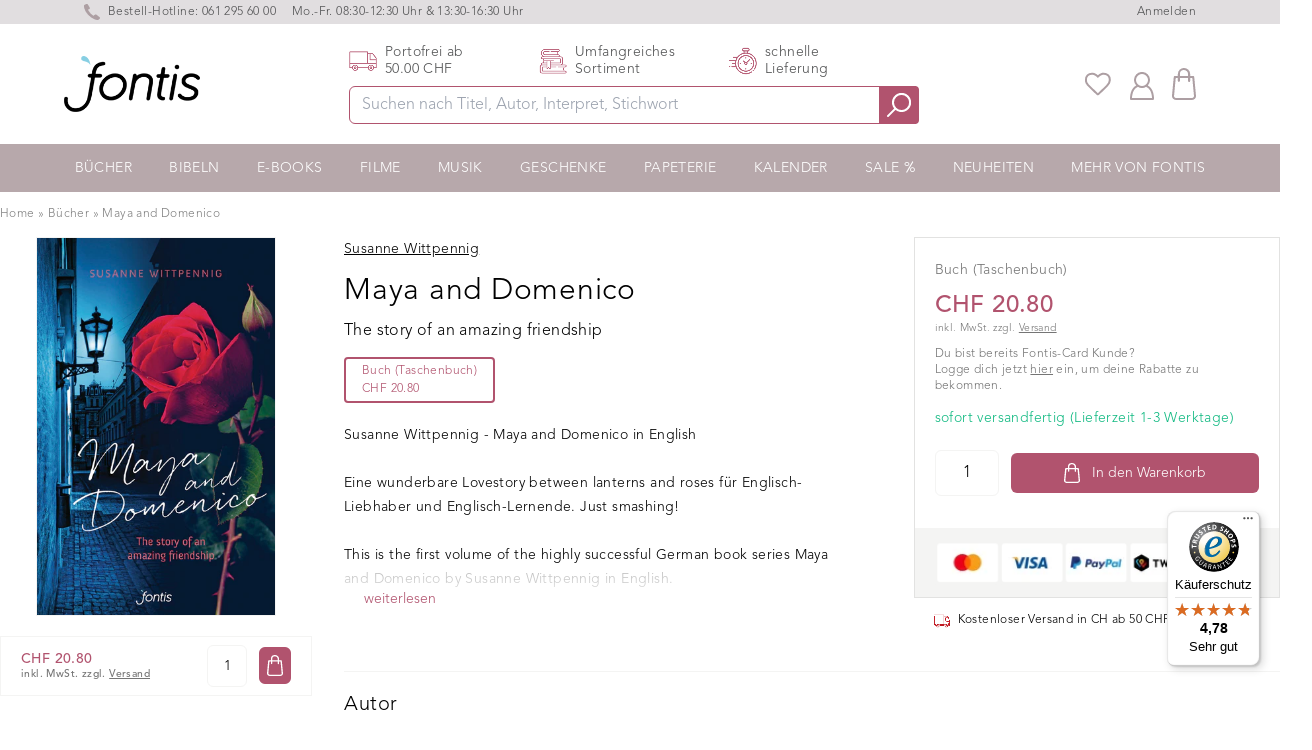

--- FILE ---
content_type: text/css
request_url: https://www.fontis-shop.ch/cdn/shop/t/11/assets/digitalsprung.css?v=117932216422993220211764244236
body_size: 9024
content:
@font-face{font-family:Avenir;font-style:normal;font-weight:400;font-display:fallback;src:local(""),url(AvenirLTProLight.woff) format("woff")}@font-face{font-family:Avenir;font-style:normal;font-weight:600;font-display:fallback;src:local(""),url(AvenirLTProMedium.woff) format("woff")}@font-face{font-style:normal;font-family:BornReadyUpright-Regular;font-display:fallback;src:url(font-headline.woff2) format("woff2"),url(font-headline.woff) format("woff");font-weight:300}/*! tailwindcss v2.2.17 | MIT License | https://tailwindcss.com *//*! modern-normalize v1.1.0 | MIT License | https://github.com/sindresorhus/modern-normalize */*,:before,:after{box-sizing:border-box}html{-moz-tab-size:4;-o-tab-size:4;tab-size:4}html{line-height:1.15;-webkit-text-size-adjust:100%}body{margin:0}body{font-family:system-ui,-apple-system,Segoe UI,Roboto,Helvetica,Arial,sans-serif,"Apple Color Emoji","Segoe UI Emoji"}hr{height:0;color:inherit}abbr[title]{-webkit-text-decoration:underline dotted;text-decoration:underline dotted}b,strong{font-weight:bolder}code,kbd,samp,pre{font-family:ui-monospace,SFMono-Regular,Consolas,Liberation Mono,Menlo,monospace;font-size:1em}small{font-size:80%}sub,sup{font-size:75%;line-height:0;position:relative;vertical-align:baseline}sub{bottom:-.25em}sup{top:-.5em}table{text-indent:0;border-color:inherit}button,input,optgroup,select,textarea{font-family:inherit;font-size:100%;line-height:1.15;margin:0}button,select{text-transform:none}button,[type=button],[type=submit]{-webkit-appearance:button}::-moz-focus-inner{border-style:none;padding:0}legend{padding:0}progress{vertical-align:baseline}::-webkit-inner-spin-button,::-webkit-outer-spin-button{height:auto}[type=search]{-webkit-appearance:textfield;outline-offset:-2px}::-webkit-search-decoration{-webkit-appearance:none}::-webkit-file-upload-button{-webkit-appearance:button;font:inherit}summary{display:list-item}blockquote,dl,dd,h1,h2,h3,h4,h5,h6,hr,figure,p,pre{margin:0}button{background-color:transparent;background-image:none}fieldset{margin:0;padding:0}ol,ul{list-style:none;margin:0;padding:0}html{font-family:ui-sans-serif,system-ui,-apple-system,BlinkMacSystemFont,Segoe UI,Roboto,Helvetica Neue,Arial,Noto Sans,sans-serif,"Apple Color Emoji","Segoe UI Emoji",Segoe UI Symbol,"Noto Color Emoji";line-height:1.5}body{font-family:inherit;line-height:inherit}*,:before,:after{box-sizing:border-box;border-width:0;border-style:solid;border-color:currentColor}hr{border-top-width:1px}img{border-style:solid}textarea{resize:vertical}input::-moz-placeholder,textarea::-moz-placeholder{opacity:1;color:#9ca3af}input:-ms-input-placeholder,textarea:-ms-input-placeholder{opacity:1;color:#9ca3af}input::placeholder,textarea::placeholder{opacity:1;color:#9ca3af}button,[role=button]{cursor:pointer}table{border-collapse:collapse}h1,h2,h3,h4,h5,h6{font-size:inherit;font-weight:inherit}a{color:inherit;text-decoration:inherit}button,input,optgroup,select,textarea{padding:0;line-height:inherit;color:inherit}pre,code,kbd,samp{font-family:ui-monospace,SFMono-Regular,Menlo,Monaco,Consolas,Liberation Mono,Courier New,monospace}img,svg,video,canvas,audio,iframe,embed,object{display:block;vertical-align:middle}img,video{max-width:100%;height:auto}[hidden]{display:none}*,:before,:after{--tw-border-opacity: 1;border-color:rgba(229,231,235,var(--tw-border-opacity))}body,html,.font-sans{font-family:Avenir,Arial,sans-serif!important;font-weight:400;line-height:1.75;letter-spacing:.025em}body,html{background:#fff}.filter-greyscale{filter:grayscale(100%)}input.quantity::-webkit-outer-spin-button,input.quantity::-webkit-inner-spin-button{-webkit-appearance:none;margin:0}input.quantity[type=number]{-moz-appearance:textfield}.shappify_qb_grid{display:none!important}@media only screen and (max-width: 750px){.banner-main_header{font-size:14px;line-height:150%}#banner-wrapper div.banner-logo{margin:0 auto}#banner-wrapper div.banner-header__title{display:none}#banner-wrapper div.banner-body__content .banner-main_buttons{padding-top:0}#banner-wrapper div.banner-main_buttons p{margin:5px 15px!important}}.paragraph-line p{margin-bottom:0;padding-bottom:0}p{margin-bottom:1rem}h1,h2,h3,h4,h5{margin:0rem 0 1.38rem;font-weight:300;line-height:1.3}h1{margin-top:0;font-size:3.052rem;font-family:BornReadyUpright-Regular,sans-serif;font-weight:300;-webkit-font-smoothing:antialiased}.font-headline{font-family:BornReadyUpright-Regular,sans-serif;font-weight:300}h2{font-size:2.441rem;font-family:BornReadyUpright-Regular,sans-serif;-webkit-font-smoothing:antialiased}h3{font-size:1.953rem}h4{font-size:1.563rem}h5{font-size:1.25rem}img.img.fade-in{opacity:0;transition:opacity .7s ease-in-out}img.img.fade-in.lazyloaded{opacity:1;transition:opacity .7s ease-in-out}img.img.fade-in.ls-is-cached,img.img.ls-is-cached{opacity:1!important;transition:none!important}.flip-horizontal{--transform-scale-x: -1}.search-results em{font-weight:700;text-decoration:underline}img{-webkit-backface-visibility:hidden;-webkit-transform-style:preserve-3d;-webkit-transform:translateZ(0);will-change:transform;-webkit-filter:none}.button-primary{background:#000;color:#fff;padding:.5em 2em;text-transform:uppercase}input.donation-amount-input.block.container.rounded-xl.border-0.py-3.pl-7.pr-20.text-xl.ring-1.ring-inset.ring-gray-300.placeholder\:text-gray-400.focus\:ring-2.focus\:ring-inset.focus\:ring-green-500.sm\:leading-6{padding-left:3rem}.container{margin-left:auto;margin-right:auto;width:100%;max-width:72rem}[x-cloak]{display:none}.paragraph-clean p{margin-bottom:0}body,html,.shopify-policy__title h1{font-family:Avenir,Arial,sans-serif;font-weight:400;line-height:1.75;letter-spacing:.025em}input.donation-amount-input.block.shopify-policy__title h1.rounded-xl.border-0.py-3.pl-7.pr-20.text-xl.ring-1.ring-inset.ring-gray-300.placeholder\:text-gray-400.focus\:ring-2.focus\:ring-inset.focus\:ring-green-500.sm\:leading-6{padding-left:3rem}.shopify-policy__title h1{margin-bottom:1.25rem;width:100%;text-align:center;font-family:ui-sans-serif,system-ui,-apple-system,BlinkMacSystemFont,Segoe UI,Roboto,Helvetica Neue,Arial,Noto Sans,sans-serif,"Apple Color Emoji","Segoe UI Emoji",Segoe UI Symbol,"Noto Color Emoji";font-size:1.875rem;--tw-text-opacity: 1;color:rgba(183,168,171,var(--tw-text-opacity))}.shopify-policy__body,.page__body{margin-bottom:5rem}body,html,.page__body h2,.shopify-policy__body h2{font-family:Avenir,Arial,sans-serif;font-weight:400;line-height:1.75;letter-spacing:.025em}input.donation-amount-input.block.w-full.rounded-xl.border-0.py-3.pl-7.pr-20.page__body h2.ring-1.ring-inset.ring-gray-300.placeholder\:text-gray-400.focus\:ring-2.focus\:ring-inset.focus\:ring-green-500.sm\:leading-6,input.donation-amount-input.block.w-full.rounded-xl.border-0.py-3.pl-7.pr-20.shopify-policy__body h2.ring-1.ring-inset.ring-gray-300.placeholder\:text-gray-400.focus\:ring-2.focus\:ring-inset.focus\:ring-green-500.sm\:leading-6{padding-left:3rem}.page__body h2,.shopify-policy__body h2{margin-top:1.25rem;margin-bottom:1.25rem;font-family:ui-sans-serif,system-ui,-apple-system,BlinkMacSystemFont,Segoe UI,Roboto,Helvetica Neue,Arial,Noto Sans,sans-serif,"Apple Color Emoji","Segoe UI Emoji",Segoe UI Symbol,"Noto Color Emoji";font-size:1.25rem;--tw-text-opacity: 1;color:rgba(183,168,171,var(--tw-text-opacity))}body,html,.shopify-policy__body h3{font-family:Avenir,Arial,sans-serif;font-weight:400;line-height:1.75;letter-spacing:.025em}.shopify-policy__body h3{margin-top:1.25rem;margin-bottom:1.25rem;font-family:ui-sans-serif,system-ui,-apple-system,BlinkMacSystemFont,Segoe UI,Roboto,Helvetica Neue,Arial,Noto Sans,sans-serif,"Apple Color Emoji","Segoe UI Emoji",Segoe UI Symbol,"Noto Color Emoji";font-size:1.125rem;--tw-text-opacity: 1;color:rgba(183,168,171,var(--tw-text-opacity))}body,html,.shopify-policy__body h4{font-family:Avenir,Arial,sans-serif;font-weight:400;line-height:1.75;letter-spacing:.025em}.shopify-policy__body h4{margin-top:1.25rem;margin-bottom:1.25rem;font-family:ui-sans-serif,system-ui,-apple-system,BlinkMacSystemFont,Segoe UI,Roboto,Helvetica Neue,Arial,Noto Sans,sans-serif,"Apple Color Emoji","Segoe UI Emoji",Segoe UI Symbol,"Noto Color Emoji";font-size:1rem;--tw-text-opacity: 1;color:rgba(183,168,171,var(--tw-text-opacity))}body,html,.shopify-policy__body h1{font-family:Avenir,Arial,sans-serif;font-weight:400;line-height:1.75;letter-spacing:.025em}.shopify-policy__body h1{margin-top:1.25rem;margin-bottom:1.25rem;font-family:ui-sans-serif,system-ui,-apple-system,BlinkMacSystemFont,Segoe UI,Roboto,Helvetica Neue,Arial,Noto Sans,sans-serif,"Apple Color Emoji","Segoe UI Emoji",Segoe UI Symbol,"Noto Color Emoji";font-size:1.5rem;--tw-text-opacity: 1;color:rgba(183,168,171,var(--tw-text-opacity))}.spr-container{border:0!important;border-top:1px solid #f4f4f3!important;padding-top:1rem;padding-bottom:1rem;padding-left:0!important;padding-right:0!important}.spr-container .spr-icon,.spr-badge-starrating .spr-icon{color:#ff962f}body,html,.spr-container .spr-header h2{font-family:Avenir,Arial,sans-serif;font-weight:400;line-height:1.75;letter-spacing:.025em}input.donation-amount-input.block.w-full.rounded-xl.border-0.py-3.pl-7.pr-20.spr-container .spr-header h2.ring-1.ring-inset.ring-gray-300.placeholder\:text-gray-400.focus\:ring-2.focus\:ring-inset.focus\:ring-green-500.sm\:leading-6{padding-left:3rem}.spr-container .spr-header h2{font-family:ui-sans-serif,system-ui,-apple-system,BlinkMacSystemFont,Segoe UI,Roboto,Helvetica Neue,Arial,Noto Sans,sans-serif,"Apple Color Emoji","Segoe UI Emoji",Segoe UI Symbol,"Noto Color Emoji";font-size:1.25rem}input.donation-amount-input.block.spr-container .spr-form input[type=text].rounded-xl.border-0.py-3.pl-7.pr-20.text-xl.ring-1.ring-inset.ring-gray-300.placeholder\:text-gray-400.focus\:ring-2.focus\:ring-inset.focus\:ring-green-500.sm\:leading-6,input.donation-amount-input.block.spr-container .spr-form textarea.rounded-xl.border-0.py-3.pl-7.pr-20.text-xl.ring-1.ring-inset.ring-gray-300.placeholder\:text-gray-400.focus\:ring-2.focus\:ring-inset.focus\:ring-green-500.sm\:leading-6,input.donation-amount-input.block.spr-container .spr-form input[type=email].rounded-xl.border-0.py-3.pl-7.pr-20.text-xl.ring-1.ring-inset.ring-gray-300.placeholder\:text-gray-400.focus\:ring-2.focus\:ring-inset.focus\:ring-green-500.sm\:leading-6{padding-left:3rem}.spr-container .spr-form input[type=text],.spr-container .spr-form textarea,.spr-container .spr-form input[type=email]{width:100%;border-radius:.375rem;border-width:1px;border-style:solid;--tw-border-opacity: 1;border-color:rgba(183,168,171,var(--tw-border-opacity));padding:.5rem .75rem}input.donation-amount-input.block.jdgm-widget .jdgm-form__name-fieldset input[type=text].rounded-xl.border-0.py-3.pl-7.pr-20.text-xl.ring-1.ring-inset.ring-gray-300.placeholder\:text-gray-400.focus\:ring-2.focus\:ring-inset.focus\:ring-green-500.sm\:leading-6,input.donation-amount-input.block.jdgm-widget .jdgm-form__title-fieldset input[type=text].rounded-xl.border-0.py-3.pl-7.pr-20.text-xl.ring-1.ring-inset.ring-gray-300.placeholder\:text-gray-400.focus\:ring-2.focus\:ring-inset.focus\:ring-green-500.sm\:leading-6,input.donation-amount-input.block.jdgm-widget .jdgm-form__body-fieldset textarea.rounded-xl.border-0.py-3.pl-7.pr-20.text-xl.ring-1.ring-inset.ring-gray-300.placeholder\:text-gray-400.focus\:ring-2.focus\:ring-inset.focus\:ring-green-500.sm\:leading-6,input.donation-amount-input.block.jdgm-widget .jdgm-form__email-fieldset input[type=email].rounded-xl.border-0.py-3.pl-7.pr-20.text-xl.ring-1.ring-inset.ring-gray-300.placeholder\:text-gray-400.focus\:ring-2.focus\:ring-inset.focus\:ring-green-500.sm\:leading-6{padding-left:3rem}.jdgm-widget .jdgm-form__name-fieldset input[type=text],.jdgm-widget .jdgm-form__title-fieldset input[type=text],.jdgm-widget .jdgm-form__body-fieldset textarea,.jdgm-widget .jdgm-form__email-fieldset input[type=email]{width:100%;border-radius:.375rem;border-width:1px;border-style:solid;--tw-border-opacity: 1;border-color:rgba(183,168,171,var(--tw-border-opacity));padding:.5rem .75rem}.jdgm-widget .jdgm-submit-rev{width:auto;border-radius:.375rem;--tw-bg-opacity: 1;background-color:rgba(177,83,110,var(--tw-bg-opacity));padding:.5rem 1rem;font-size:.875rem;--tw-text-opacity: 1;color:rgba(255,255,255,var(--tw-text-opacity))}.shopify-challenge__button.btn{margin-left:auto;margin-right:auto;width:auto;border-radius:.375rem;--tw-bg-opacity: 1;background-color:rgba(177,83,110,var(--tw-bg-opacity));padding:.5rem 1rem;font-size:.875rem;text-transform:uppercase;--tw-text-opacity: 1;color:rgba(255,255,255,var(--tw-text-opacity))}.shopify-policy__body a{text-decoration:underline}.shopify-policy__container h2{margin-top:1em}.shopify-policy__container{width:100%!important;max-width:80rem!important;font-size:1rem!important}.rte a{text-decoration:underline}.rte a.button{text-decoration:none}.rte ul{display:block;list-style-type:disc;margin:1em 0;padding-left:40px}.rte ul li{display:list-item}.rte ol{display:block;list-style-type:decimal;margin:1em 0;padding-left:40px}.rte ol li{display:list-item}.rte h2{font-family:Avenir,Arial,sans-serif;font-weight:400;line-height:1.75;letter-spacing:.025em;font-size:1.953rem}.rte h3{font-family:Avenir,Arial,sans-serif;font-weight:400;line-height:1.75;letter-spacing:.025em;font-size:1.4rem}.swiper-container{width:100%;height:100%;overflow:hidden;align-items:stretch}.swiper-slide{height:auto!important;align-self:stretch}.ds-rounded-full{border-radius:50%}.ds-author-image{width:40px!important;height:40px!important;position:absolute!important;top:50%!important;transform:translateY(-50%)}.text-fontis{color:#cbbcb4!important}.border-fontis{border-color:#cbbcb4}.yotpo-empty-state svg{margin:0 auto}input.donation-amount-input.block.w-full.rounded-xl.border-0.py-3.pl-7.pr-20.text-xl.ring-1.ring-inset.ring-gray-300.placeholder\:text-gray-400.focus\:ring-2.focus\:ring-inset.focus\:ring-green-500.sm\:leading-6{padding-left:3rem}.mz-expand{background-color:#fff!important}.mz-lens,.mz-expand-bg,.spr-badge[data-rating="0.0"]{display:none!important}button.mz-button.mz-button-close:before,button.mz-button.mz-button-next:before,button.mz-button.mz-button-prev:before{color:#000!important}.mz-thumb img,a[data-zoom-id] img{padding-bottom:0!important;border:1px solid #F4f4f3!important;border-bottom:1px solid #F4f4f3!important}.mz-thumb.mz-thumb-selected img{padding-bottom:0!important;border:1px solid #000!important;border-bottom:1px solid #000!important}.swiper-container{width:100%;height:100%;overflow:hidden}.swiper-slide{height:auto;align-self:stretch}body,html,.esc-wishlist h1{font-family:Avenir,Arial,sans-serif;font-weight:400;line-height:1.75;letter-spacing:.025em}input.donation-amount-input.esc-wishlist h1.w-full.rounded-xl.border-0.py-3.pl-7.pr-20.text-xl.ring-1.ring-inset.ring-gray-300.placeholder\:text-gray-400.focus\:ring-2.focus\:ring-inset.focus\:ring-green-500.sm\:leading-6,input.donation-amount-input.block.esc-wishlist h1.rounded-xl.border-0.py-3.pl-7.pr-20.text-xl.ring-1.ring-inset.ring-gray-300.placeholder\:text-gray-400.focus\:ring-2.focus\:ring-inset.focus\:ring-green-500.sm\:leading-6{padding-left:3rem}.esc-wishlist h1{margin-bottom:1.25rem;display:block;width:100%;text-align:center;font-family:ui-sans-serif,system-ui,-apple-system,BlinkMacSystemFont,Segoe UI,Roboto,Helvetica Neue,Arial,Noto Sans,sans-serif,"Apple Color Emoji","Segoe UI Emoji",Segoe UI Symbol,"Noto Color Emoji";font-size:1.875rem;--tw-text-opacity: 1;color:rgba(183,168,171,var(--tw-text-opacity));font-weight:300!important}.esc-wishlist table{width:100%}.esc-cart-save button{text-decoration:underline}.esc-wishlist table tr:nth-child(2n){background-color:#f2f2f2}.esc-wishlist table tr:first-child{display:none!important}.esc-wishlist table tr td{padding:.25rem .75rem}body,html,.esc-wishlist-page h3{font-family:Avenir,Arial,sans-serif;font-weight:400;line-height:1.75;letter-spacing:.025em}input.donation-amount-input.esc-wishlist-page h3.w-full.rounded-xl.border-0.py-3.pl-7.pr-20.text-xl.ring-1.ring-inset.ring-gray-300.placeholder\:text-gray-400.focus\:ring-2.focus\:ring-inset.focus\:ring-green-500.sm\:leading-6,input.donation-amount-input.block.esc-wishlist-page h3.rounded-xl.border-0.py-3.pl-7.pr-20.text-xl.ring-1.ring-inset.ring-gray-300.placeholder\:text-gray-400.focus\:ring-2.focus\:ring-inset.focus\:ring-green-500.sm\:leading-6{padding-left:3rem}.esc-wishlist-page h3{margin-bottom:1.25rem;display:block;width:100%;text-align:center;font-family:ui-sans-serif,system-ui,-apple-system,BlinkMacSystemFont,Segoe UI,Roboto,Helvetica Neue,Arial,Noto Sans,sans-serif,"Apple Color Emoji","Segoe UI Emoji",Segoe UI Symbol,"Noto Color Emoji";font-size:1.875rem;--tw-text-opacity: 1;color:rgba(183,168,171,var(--tw-text-opacity));font-weight:300!important}input.donation-amount-input.block.w-full.rounded-xl.border-0.esc-wishlist-page .esc-wishlist-add .btn.pl-7.pr-20.text-xl.ring-1.ring-inset.ring-gray-300.placeholder\:text-gray-400.focus\:ring-2.focus\:ring-inset.focus\:ring-green-500.sm\:leading-6{padding-left:3rem}.esc-wishlist-page .esc-wishlist-add .btn{margin-left:auto;margin-right:auto;display:inline-block;max-width:20rem;align-items:center;justify-content:center;border-radius:.375rem;--tw-bg-opacity: 1;background-color:rgba(177,83,110,var(--tw-bg-opacity));padding:.75rem 2.5rem;font-size:1rem;text-transform:uppercase;line-height:1;--tw-text-opacity: 1;color:rgba(255,255,255,var(--tw-text-opacity))}.esc-wishlist-page .esc-wishlist-product-item-note{display:none}.esc-wishlist-page .esc-wishlist-product-item{border:1px solid #E2E2E1;background:#fff;border-radius:0}.esc-wishlist-page .esc-wishlist-add input[type=text],.esc-wishlist-page .esc-wishlist-item-edit input[type=text]{border-radius:.375rem;border-width:1px;border-style:solid;--tw-border-opacity: 1;border-color:rgba(177,83,110,var(--tw-border-opacity));padding:.25rem .75rem}.esc-wishlist-page .esc-wishlist-item-edit .btn{font-size:.875rem;text-decoration:underline}.esc-wishlists .esc-wishlist-item-image{display:none}.esc-wishlists{margin-left:auto;margin-right:auto;margin-top:2.5rem;display:flex;max-width:48rem;flex-direction:column;align-items:center}.esc-wishlist-product svg{font-size:.875rem;--tw-text-opacity: 1;color:rgba(173,159,163,var(--tw-text-opacity));max-width:1.25rem}.esc-wishlist-product .esc-wishlist__add-to-wishlist__icon-group{margin-left:.75rem}.esc-wishlist-product select{max-width:12rem;border-radius:.375rem;border-width:1px;border-style:solid;--tw-border-opacity: 1;border-color:rgba(244,244,243,var(--tw-border-opacity));padding:.25rem .75rem;text-align:left}.esc-wishlist-product{font-size:.875rem;--tw-text-opacity: 1;color:rgba(183,168,171,var(--tw-text-opacity))}.esc-wishlists .esc-wishlist-item{display:flex;align-items:center;justify-content:center;padding-top:.5rem;padding-bottom:.5rem;width:100%;flex:auto;max-width:100%}.esc-wishlists .esc-wishlist-item .esc-wishlist-item-name{width:66%;text-align:left}.esc-wishlists .esc-wishlist-item .esc-wishlist-item-actions{width:33%}.esc-wishlists .esc-wishlist-item .esc-wishlist-item-actions .btn{font-size:.875rem;text-decoration:underline;margin-left:5px;margin-right:5px}.esc-wishlists .esc-wishlist-item .esc-wishlist-item-name{flex-grow:1}.esc-wishlists .esc-wishlist-item{background-color:#fafafa}.esc-wishlists .esc-wishlist-item:nth-child(2n){background-color:#f2f2f2}.aspect-w-1,.aspect-w-10,.aspect-w-16{position:relative;padding-bottom:calc(var(--tw-aspect-h) / var(--tw-aspect-w) * 100%)}.aspect-w-1>*,.aspect-w-10>*,.aspect-w-16>*{position:absolute;height:100%;width:100%;top:0;right:0;bottom:0;left:0}.aspect-w-1{--tw-aspect-w: 1}.aspect-w-10{--tw-aspect-w: 10}.aspect-w-16{--tw-aspect-w: 16}.aspect-h-1{--tw-aspect-h: 1}.aspect-h-6{--tw-aspect-h: 6}.aspect-h-7{--tw-aspect-h: 7}.aspect-h-8{--tw-aspect-h: 8}.aspect-h-9{--tw-aspect-h: 9}.aspect-h-11{--tw-aspect-h: 11}.pointer-events-none{pointer-events:none}.visible{visibility:visible}.fixed{position:fixed}.absolute{position:absolute}.relative{position:relative}.sticky{position:sticky}.inset-0{top:0;right:0;bottom:0;left:0}.inset-x-0{left:0;right:0}.inset-y-0{top:0;bottom:0}.top-0{top:0}.top-1{top:.25rem}.top-2{top:.5rem}.top-4{top:1rem}.top-5{top:1.25rem}.top-auto{top:auto}.top-1\/4{top:25%}.top-1\/2{top:50%}.-top-1{top:-.25rem}.right-0{right:0}.right-1{right:.25rem}.right-2{right:.5rem}.right-3{right:.75rem}.right-4{right:1rem}.right-5{right:1.25rem}.right-6{right:1.5em}.right-8{right:2rem}.right-10{right:2.5rem}.right-auto{right:auto}.-right-1{right:-.25rem}.-right-4{right:-1rem}.bottom-0{bottom:0}.bottom-4{bottom:1rem}.bottom-5{bottom:1.25rem}.bottom-7{bottom:1.75em}.bottom-8{bottom:2rem}.-bottom-10{bottom:-2.5rem}.left-0{left:0}.left-4{left:1rem}.left-5{left:1.25rem}.left-6{left:1.5em}.left-8{left:2rem}.left-auto{left:auto}.left-1\/8{left:12.5%}.left-1\/5{left:20%}.left-1\/2{left:50%}.-left-4{left:-1rem}.z-10{z-index:10}.z-20{z-index:20}.z-30{z-index:30}.z-40{z-index:40}.z-50{z-index:50}.z-100{z-index:100}.z-110{z-index:110}.z-115{z-index:115}.z-120{z-index:120}.z-140{z-index:140}.z-220{z-index:220}.z-250{z-index:250}.z-1000{z-index:1000}.z-2000{z-index:2000}.z-2100{z-index:2100}.z-3000{z-index:3000}.col-span-1{grid-column:span 1 / span 1}.col-span-2{grid-column:span 2 / span 2}.col-span-5{grid-column:span 5 / span 5}.float-right{float:right}.clear-both{clear:both}.m-0{margin:0}.m-1{margin:.25rem}.m-4{margin:1rem}.mx-1{margin-left:.25rem;margin-right:.25rem}.mx-4{margin-left:1rem;margin-right:1rem}.mx-auto{margin-left:auto;margin-right:auto}.my-0{margin-top:0;margin-bottom:0}.my-2{margin-top:.5rem;margin-bottom:.5rem}.my-4{margin-top:1rem;margin-bottom:1rem}.my-8{margin-top:2rem;margin-bottom:2rem}.my-10{margin-top:2.5rem;margin-bottom:2.5rem}.my-20{margin-top:5rem;margin-bottom:5rem}.mt-0{margin-top:0}.mt-1{margin-top:.25rem}.mt-2{margin-top:.5rem}.mt-3{margin-top:.75rem}.mt-4{margin-top:1rem}.mt-5{margin-top:1.25rem}.mt-6{margin-top:1.5rem}.mt-8{margin-top:2rem}.mt-10{margin-top:2.5rem}.mt-12{margin-top:3rem}.mt-14{margin-top:3.5rem}.mt-16{margin-top:4rem}.mt-20{margin-top:5rem}.mt-0\.5{margin-top:.125rem}.-mt-2{margin-top:-.5rem}.-mt-40{margin-top:-10rem}.mr-1{margin-right:.25rem}.mr-2{margin-right:.5rem}.mr-3{margin-right:.75rem}.mr-4{margin-right:1rem}.mr-5{margin-right:1.25rem}.mr-10{margin-right:2.5rem}.-mr-2{margin-right:-.5rem}.mb-0{margin-bottom:0}.mb-1{margin-bottom:.25rem}.mb-2{margin-bottom:.5rem}.mb-3{margin-bottom:.75rem}.mb-4{margin-bottom:1rem}.mb-5{margin-bottom:1.25rem}.mb-6{margin-bottom:1.5rem}.mb-7{margin-bottom:1.75rem}.mb-8{margin-bottom:2rem}.mb-10{margin-bottom:2.5rem}.mb-12{margin-bottom:3rem}.mb-14{margin-bottom:3.5rem}.mb-16{margin-bottom:4rem}.mb-18{margin-bottom:4.5rem}.mb-20{margin-bottom:5rem}.mb-24{margin-bottom:6rem}.mb-1\.5{margin-bottom:.375rem}.ml-1{margin-left:.25rem}.ml-2{margin-left:.5rem}.ml-4{margin-left:1rem}.ml-5{margin-left:1.25rem}.ml-10{margin-left:2.5rem}.-ml-2{margin-left:-.5rem}.block{display:block}.inline-block{display:inline-block}.inline{display:inline}.flex{display:flex}.inline-flex{display:inline-flex}.table{display:table}.grid{display:grid}.hidden{display:none}.h-2{height:.5rem}.h-3{height:.75rem}.h-4{height:1rem}.h-5{height:1.25rem}.h-6{height:1.5rem}.h-7{height:1.75rem}.h-8{height:2rem}.h-10{height:2.5rem}.h-12{height:3rem}.h-16{height:4rem}.h-20{height:5rem}.h-24{height:6rem}.h-28{height:7rem}.h-44{height:11rem}.h-48{height:12rem}.h-52{height:13rem}.h-60{height:15rem}.h-72{height:18rem}.h-100{height:25rem}.h-auto{height:auto}.h-full{height:100%}.h-screen{height:100vh}.h-30vh{height:30vh}.h-85vh{height:85vh}.h-100vh{height:100vh}.max-h-20{max-height:5rem}.max-h-48{max-height:12rem}.max-h-52{max-height:13rem}.max-h-full{max-height:100%}.min-h-100{min-height:25rem}.min-h-screen{min-height:100vh}.min-h-30vh{min-height:30vh}.min-h-60vh{min-height:60vh}.min-h-80vh{min-height:80vh}.min-h-hero{min-height:500px}.w-0{width:0}.w-2{width:.5rem}.w-3{width:.75rem}.w-4{width:1rem}.w-5{width:1.25rem}.w-6{width:1.5rem}.w-7{width:1.75rem}.w-8{width:2rem}.w-10{width:2.5rem}.w-12{width:3rem}.w-14{width:3.5rem}.w-16{width:4rem}.w-20{width:5rem}.w-32{width:8rem}.w-40{width:10rem}.w-44{width:11rem}.w-60{width:15rem}.w-96{width:24rem}.w-auto{width:auto}.w-1\/4{width:25%}.w-1\/5{width:20%}.w-1\/2{width:50%}.w-3\/4{width:75%}.w-full{width:100%}.w-2\/4{width:50%}.w-4\/5{width:80%}.w-11\/12{width:91.666667%}.w-max{width:-moz-max-content;width:max-content}.min-w-10{min-width:2.5rem}.min-w-24{min-width:6rem}.min-w-40{min-width:10rem}.max-w-20{max-width:5rem}.max-w-32{max-width:8rem}.max-w-40{max-width:10rem}.max-w-60{max-width:15rem}.max-w-68{max-width:17rem}.max-w-80{max-width:20rem}.max-w-100{max-width:25rem}.max-w-120{max-width:30rem}.max-w-none{max-width:none}.max-w-xs{max-width:20rem}.max-w-sm{max-width:24rem}.max-w-lg{max-width:32rem}.max-w-xl{max-width:36rem}.max-w-2xl{max-width:42rem}.max-w-3xl{max-width:48rem}.max-w-4xl{max-width:56rem}.max-w-5xl{max-width:64rem}.max-w-6xl{max-width:72rem}.max-w-7xl{max-width:80rem}.max-w-full{max-width:100%}.max-w-screen-sm{max-width:640px}.max-w-screen-xl{max-width:1280px}.max-w-3\/5{max-width:60%}.max-w-3\/4{max-width:75%}.max-w-11\/12{max-width:92%}.max-w-mobile-menu{max-width:355px}.flex-1{flex:1 1 0%}.flex-shrink-0{flex-shrink:0}.flex-shrink{flex-shrink:1}.flex-grow{flex-grow:1}.border-collapse{border-collapse:collapse}.transform{--tw-translate-x: 0;--tw-translate-y: 0;--tw-rotate: 0;--tw-skew-x: 0;--tw-skew-y: 0;--tw-scale-x: 1;--tw-scale-y: 1;transform:translate(var(--tw-translate-x)) translateY(var(--tw-translate-y)) rotate(var(--tw-rotate)) skew(var(--tw-skew-x)) skewY(var(--tw-skew-y)) scaleX(var(--tw-scale-x)) scaleY(var(--tw-scale-y))}.translate-x-4{--tw-translate-x: 1rem}.translate-x-1\/2{--tw-translate-x: 50%}.translate-x-full{--tw-translate-x: 100%}.-translate-x-1\/3{--tw-translate-x: -33.333333%}.-translate-x-1\/2{--tw-translate-x: -50%}.-translate-x-full{--tw-translate-x: -100%}.translate-y-0{--tw-translate-y: 0}.-translate-y-4{--tw-translate-y: -1rem}.-translate-y-1\/2{--tw-translate-y: -50%}.rotate-12{--tw-rotate: 12deg}.-rotate-90{--tw-rotate: -90deg}.scale-75{--tw-scale-x: .75;--tw-scale-y: .75}.scale-90{--tw-scale-x: .9;--tw-scale-y: .9}.scale-100{--tw-scale-x: 1;--tw-scale-y: 1}.scale-125{--tw-scale-x: 1.25;--tw-scale-y: 1.25}@keyframes spin{to{transform:rotate(360deg)}}@keyframes ping{75%,to{transform:scale(2);opacity:0}}@keyframes pulse{50%{opacity:.5}}@keyframes bounce{0%,to{transform:translateY(-25%);animation-timing-function:cubic-bezier(.8,0,1,1)}50%{transform:none;animation-timing-function:cubic-bezier(0,0,.2,1)}}.cursor-pointer{cursor:pointer}.cursor-not-allowed{cursor:not-allowed}.select-none{-webkit-user-select:none;-moz-user-select:none;-ms-user-select:none;user-select:none}.appearance-none{-webkit-appearance:none;-moz-appearance:none;appearance:none}.grid-cols-1{grid-template-columns:repeat(1,minmax(0,1fr))}.grid-cols-2{grid-template-columns:repeat(2,minmax(0,1fr))}.grid-cols-3{grid-template-columns:repeat(3,minmax(0,1fr))}.grid-cols-4{grid-template-columns:repeat(4,minmax(0,1fr))}.grid-cols-8{grid-template-columns:repeat(8,minmax(0,1fr))}.grid-cols-9{grid-template-columns:repeat(9,minmax(0,1fr))}.flex-row{flex-direction:row}.flex-col{flex-direction:column}.flex-col-reverse{flex-direction:column-reverse}.flex-wrap{flex-wrap:wrap}.flex-nowrap{flex-wrap:nowrap}.items-start{align-items:flex-start}.items-end{align-items:flex-end}.items-center{align-items:center}.items-baseline{align-items:baseline}.justify-start{justify-content:flex-start}.justify-end{justify-content:flex-end}.justify-center{justify-content:center}.justify-between{justify-content:space-between}.justify-around{justify-content:space-around}.gap-0{gap:0}.gap-2{gap:.5rem}.gap-3{gap:.75rem}.gap-4{gap:1rem}.gap-5{gap:1.25rem}.gap-6{gap:1.5rem}.gap-8{gap:2rem}.gap-10{gap:2.5rem}.gap-12{gap:3rem}.gap-x-1{-moz-column-gap:.25rem;column-gap:.25rem}.gap-x-2{-moz-column-gap:.5rem;column-gap:.5rem}.gap-x-3{-moz-column-gap:.75rem;column-gap:.75rem}.gap-x-4{-moz-column-gap:1rem;column-gap:1rem}.gap-x-5{-moz-column-gap:1.25rem;column-gap:1.25rem}.gap-x-6{-moz-column-gap:1.5rem;column-gap:1.5rem}.gap-x-8{-moz-column-gap:2rem;column-gap:2rem}.gap-x-10{-moz-column-gap:2.5rem;column-gap:2.5rem}.gap-x-12{-moz-column-gap:3rem;column-gap:3rem}.gap-x-16{-moz-column-gap:4rem;column-gap:4rem}.gap-y-0{row-gap:0}.gap-y-1{row-gap:.25rem}.gap-y-2{row-gap:.5rem}.gap-y-3{row-gap:.75rem}.gap-y-4{row-gap:1rem}.gap-y-5{row-gap:1.25rem}.gap-y-8{row-gap:2rem}.gap-y-10{row-gap:2.5rem}.gap-y-12{row-gap:3rem}.gap-y-0\.5{row-gap:.125rem}.space-x-0>:not([hidden])~:not([hidden]){--tw-space-x-reverse: 0;margin-right:calc(0px * var(--tw-space-x-reverse));margin-left:calc(0px * calc(1 - var(--tw-space-x-reverse)))}.space-x-1>:not([hidden])~:not([hidden]){--tw-space-x-reverse: 0;margin-right:calc(.25rem * var(--tw-space-x-reverse));margin-left:calc(.25rem * calc(1 - var(--tw-space-x-reverse)))}.space-x-2>:not([hidden])~:not([hidden]){--tw-space-x-reverse: 0;margin-right:calc(.5rem * var(--tw-space-x-reverse));margin-left:calc(.5rem * calc(1 - var(--tw-space-x-reverse)))}.space-x-3>:not([hidden])~:not([hidden]){--tw-space-x-reverse: 0;margin-right:calc(.75rem * var(--tw-space-x-reverse));margin-left:calc(.75rem * calc(1 - var(--tw-space-x-reverse)))}.space-x-4>:not([hidden])~:not([hidden]){--tw-space-x-reverse: 0;margin-right:calc(1rem * var(--tw-space-x-reverse));margin-left:calc(1rem * calc(1 - var(--tw-space-x-reverse)))}.space-x-5>:not([hidden])~:not([hidden]){--tw-space-x-reverse: 0;margin-right:calc(1.25rem * var(--tw-space-x-reverse));margin-left:calc(1.25rem * calc(1 - var(--tw-space-x-reverse)))}.space-x-6>:not([hidden])~:not([hidden]){--tw-space-x-reverse: 0;margin-right:calc(1.5rem * var(--tw-space-x-reverse));margin-left:calc(1.5rem * calc(1 - var(--tw-space-x-reverse)))}.space-x-0\.5>:not([hidden])~:not([hidden]){--tw-space-x-reverse: 0;margin-right:calc(.125rem * var(--tw-space-x-reverse));margin-left:calc(.125rem * calc(1 - var(--tw-space-x-reverse)))}.space-y-1>:not([hidden])~:not([hidden]){--tw-space-y-reverse: 0;margin-top:calc(.25rem * calc(1 - var(--tw-space-y-reverse)));margin-bottom:calc(.25rem * var(--tw-space-y-reverse))}.space-y-2>:not([hidden])~:not([hidden]){--tw-space-y-reverse: 0;margin-top:calc(.5rem * calc(1 - var(--tw-space-y-reverse)));margin-bottom:calc(.5rem * var(--tw-space-y-reverse))}.space-y-3>:not([hidden])~:not([hidden]){--tw-space-y-reverse: 0;margin-top:calc(.75rem * calc(1 - var(--tw-space-y-reverse)));margin-bottom:calc(.75rem * var(--tw-space-y-reverse))}.space-y-4>:not([hidden])~:not([hidden]){--tw-space-y-reverse: 0;margin-top:calc(1rem * calc(1 - var(--tw-space-y-reverse)));margin-bottom:calc(1rem * var(--tw-space-y-reverse))}.space-y-5>:not([hidden])~:not([hidden]){--tw-space-y-reverse: 0;margin-top:calc(1.25rem * calc(1 - var(--tw-space-y-reverse)));margin-bottom:calc(1.25rem * var(--tw-space-y-reverse))}.space-y-7>:not([hidden])~:not([hidden]){--tw-space-y-reverse: 0;margin-top:calc(1.75rem * calc(1 - var(--tw-space-y-reverse)));margin-bottom:calc(1.75rem * var(--tw-space-y-reverse))}.space-y-10>:not([hidden])~:not([hidden]){--tw-space-y-reverse: 0;margin-top:calc(2.5rem * calc(1 - var(--tw-space-y-reverse)));margin-bottom:calc(2.5rem * var(--tw-space-y-reverse))}.divide-y>:not([hidden])~:not([hidden]){--tw-divide-y-reverse: 0;border-top-width:calc(1px * calc(1 - var(--tw-divide-y-reverse)));border-bottom-width:calc(1px * var(--tw-divide-y-reverse))}.self-center{align-self:center}.overflow-auto{overflow:auto}.overflow-hidden{overflow:hidden}.overflow-scroll{overflow:scroll}.overflow-x-auto{overflow-x:auto}.overflow-y-auto{overflow-y:auto}.overflow-x-scroll{overflow-x:scroll}.overflow-y-scroll{overflow-y:scroll}.truncate{overflow:hidden;text-overflow:ellipsis;white-space:nowrap}.whitespace-nowrap{white-space:nowrap}.rounded-40{border-radius:40px}.rounded-sm{border-radius:.125rem}.rounded{border-radius:.25rem}.rounded-md{border-radius:.375rem}.rounded-xl{border-radius:.75rem}.rounded-3xl{border-radius:1.5rem}.rounded-full{border-radius:100%}.rounded-r{border-top-right-radius:.25rem;border-bottom-right-radius:.25rem}.border-2{border-width:2px}.border{border-width:1px}.border-t{border-top-width:1px}.border-r{border-right-width:1px}.border-b{border-bottom-width:1px}.border-l-2{border-left-width:2px}.border-l{border-left-width:1px}.last\:border-b-0:last-child{border-bottom-width:0}.border-solid{border-style:solid}.border-transparent{border-color:transparent}.border-black{--tw-border-opacity: 1;border-color:rgba(0,0,0,var(--tw-border-opacity))}.border-white{--tw-border-opacity: 1;border-color:rgba(255,255,255,var(--tw-border-opacity))}.border-gray-200{--tw-border-opacity: 1;border-color:rgba(229,231,235,var(--tw-border-opacity))}.border-gray-300{--tw-border-opacity: 1;border-color:rgba(209,213,219,var(--tw-border-opacity))}.border-gray-400{--tw-border-opacity: 1;border-color:rgba(156,163,175,var(--tw-border-opacity))}.border-red-500{--tw-border-opacity: 1;border-color:rgba(239,68,68,var(--tw-border-opacity))}.border-yellow-500{--tw-border-opacity: 1;border-color:rgba(245,158,11,var(--tw-border-opacity))}.border-green-500{--tw-border-opacity: 1;border-color:rgba(16,185,129,var(--tw-border-opacity))}.border-blue-500{--tw-border-opacity: 1;border-color:rgba(59,130,246,var(--tw-border-opacity))}.border-primary{--tw-border-opacity: 1;border-color:rgba(183,168,171,var(--tw-border-opacity))}.border-lightGrey{--tw-border-opacity: 1;border-color:rgba(225,222,224,var(--tw-border-opacity))}.border-boulder{--tw-border-opacity: 1;border-color:rgba(117,117,117,var(--tw-border-opacity))}.border-desertStorm{--tw-border-opacity: 1;border-color:rgba(244,244,243,var(--tw-border-opacity))}.border-quillGray{--tw-border-opacity: 1;border-color:rgba(226,226,225,var(--tw-border-opacity))}.border-cadillac{--tw-border-opacity: 1;border-color:rgba(177,83,110,var(--tw-border-opacity))}.border-porcelain{--tw-border-opacity: 1;border-color:rgba(243,244,245,var(--tw-border-opacity))}.focus\:border-indigo-500:focus{--tw-border-opacity: 1;border-color:rgba(99,102,241,var(--tw-border-opacity))}.focus\:border-cadillac:focus{--tw-border-opacity: 1;border-color:rgba(177,83,110,var(--tw-border-opacity))}.bg-transparent{background-color:transparent}.bg-black{--tw-bg-opacity: 1;background-color:rgba(0,0,0,var(--tw-bg-opacity))}.bg-white{--tw-bg-opacity: 1;background-color:rgba(255,255,255,var(--tw-bg-opacity))}.bg-gray-100{--tw-bg-opacity: 1;background-color:rgba(243,244,246,var(--tw-bg-opacity))}.bg-gray-500{--tw-bg-opacity: 1;background-color:rgba(107,114,128,var(--tw-bg-opacity))}.bg-red-100{--tw-bg-opacity: 1;background-color:rgba(254,226,226,var(--tw-bg-opacity))}.bg-yellow-100{--tw-bg-opacity: 1;background-color:rgba(254,243,199,var(--tw-bg-opacity))}.bg-green-100{--tw-bg-opacity: 1;background-color:rgba(209,250,229,var(--tw-bg-opacity))}.bg-green-600{--tw-bg-opacity: 1;background-color:rgba(5,150,105,var(--tw-bg-opacity))}.bg-blue-100{--tw-bg-opacity: 1;background-color:rgba(219,234,254,var(--tw-bg-opacity))}.bg-primary{--tw-bg-opacity: 1;background-color:rgba(183,168,171,var(--tw-bg-opacity))}.bg-ferra{--tw-bg-opacity: 1;background-color:rgba(128,78,87,var(--tw-bg-opacity))}.bg-lightGrey{--tw-bg-opacity: 1;background-color:rgba(225,222,224,var(--tw-bg-opacity))}.bg-desertStorm{--tw-bg-opacity: 1;background-color:rgba(244,244,243,var(--tw-bg-opacity))}.bg-quillGray{--tw-bg-opacity: 1;background-color:rgba(226,226,225,var(--tw-bg-opacity))}.bg-cadillac{--tw-bg-opacity: 1;background-color:rgba(177,83,110,var(--tw-bg-opacity))}.bg-porcelain{--tw-bg-opacity: 1;background-color:rgba(243,244,245,var(--tw-bg-opacity))}.bg-DustyGray{--tw-bg-opacity: 1;background-color:rgba(173,159,163,var(--tw-bg-opacity))}.bg-iron{--tw-bg-opacity: 1;background-color:rgba(240,240,241,var(--tw-bg-opacity))}.hover\:bg-black:hover{--tw-bg-opacity: 1;background-color:rgba(0,0,0,var(--tw-bg-opacity))}.hover\:bg-desertStorm:hover{--tw-bg-opacity: 1;background-color:rgba(244,244,243,var(--tw-bg-opacity))}.bg-opacity-25{--tw-bg-opacity: .25}.bg-opacity-50{--tw-bg-opacity: .5}.bg-gradient-to-b{background-image:linear-gradient(to bottom,var(--tw-gradient-stops))}.from-transparent{--tw-gradient-from: transparent;--tw-gradient-stops: var(--tw-gradient-from), var(--tw-gradient-to, rgba(0, 0, 0, 0))}.from-black{--tw-gradient-from: #000;--tw-gradient-stops: var(--tw-gradient-from), var(--tw-gradient-to, rgba(0, 0, 0, 0))}.from-halfWhite{--tw-gradient-from: rgba(255, 255, 255, .75);--tw-gradient-stops: var(--tw-gradient-from), var(--tw-gradient-to, rgba(255, 255, 255, 0))}.to-transparent{--tw-gradient-to: transparent}.to-white{--tw-gradient-to: #fff}.bg-cover{background-size:cover}.bg-center{background-position:center}.bg-no-repeat{background-repeat:no-repeat}.fill-current{fill:currentColor}.object-contain{-o-object-fit:contain;object-fit:contain}.object-cover{-o-object-fit:cover;object-fit:cover}.object-center{-o-object-position:center;object-position:center}.object-right{-o-object-position:right;object-position:right}.object-top{-o-object-position:top;object-position:top}.p-0{padding:0}.p-1{padding:.25rem}.p-2{padding:.5rem}.p-3{padding:.75rem}.p-4{padding:1rem}.p-5{padding:1.25rem}.p-6{padding:1.5rem}.p-8{padding:2rem}.px-0{padding-left:0;padding-right:0}.px-1{padding-left:.25rem;padding-right:.25rem}.px-2{padding-left:.5rem;padding-right:.5rem}.px-3{padding-left:.75rem;padding-right:.75rem}.px-4{padding-left:1rem;padding-right:1rem}.px-5{padding-left:1.25rem;padding-right:1.25rem}.px-6{padding-left:1.5rem;padding-right:1.5rem}.px-7{padding-left:1.75rem;padding-right:1.75rem}.px-8{padding-left:2rem;padding-right:2rem}.px-10{padding-left:2.5rem;padding-right:2.5rem}.px-12{padding-left:3rem;padding-right:3rem}.py-0{padding-top:0;padding-bottom:0}.py-1{padding-top:.25rem;padding-bottom:.25rem}.py-2{padding-top:.5rem;padding-bottom:.5rem}.py-3{padding-top:.75rem;padding-bottom:.75rem}.py-4{padding-top:1rem;padding-bottom:1rem}.py-5{padding-top:1.25rem;padding-bottom:1.25rem}.py-6{padding-top:1.5rem;padding-bottom:1.5rem}.py-7{padding-top:1.75rem;padding-bottom:1.75rem}.py-8{padding-top:2rem;padding-bottom:2rem}.py-10{padding-top:2.5rem;padding-bottom:2.5rem}.py-12{padding-top:3rem;padding-bottom:3rem}.py-16{padding-top:4rem;padding-bottom:4rem}.py-20{padding-top:5rem;padding-bottom:5rem}.py-0\.5{padding-top:.125rem;padding-bottom:.125rem}.py-1\.5{padding-top:.375rem;padding-bottom:.375rem}.pt-0{padding-top:0}.pt-1{padding-top:.25rem}.pt-2{padding-top:.5rem}.pt-3{padding-top:.75rem}.pt-4{padding-top:1rem}.pt-5{padding-top:1.25rem}.pt-6{padding-top:1.5rem}.pt-8{padding-top:2rem}.pt-10{padding-top:2.5rem}.pt-12{padding-top:3rem}.pt-16{padding-top:4rem}.pt-24{padding-top:6rem}.pt-40{padding-top:10rem}.pr-1{padding-right:.25rem}.pr-3{padding-right:.75rem}.pr-4{padding-right:1rem}.pr-6{padding-right:1.5rem}.pb-0{padding-bottom:0}.pb-1{padding-bottom:.25rem}.pb-2{padding-bottom:.5rem}.pb-3{padding-bottom:.75rem}.pb-4{padding-bottom:1rem}.pb-5{padding-bottom:1.25rem}.pb-6{padding-bottom:1.5rem}.pb-10{padding-bottom:2.5rem}.pb-12{padding-bottom:3rem}.pb-16{padding-bottom:4rem}.pb-20{padding-bottom:5rem}.pl-1{padding-left:.25rem}.pl-2{padding-left:.5rem}.pl-3{padding-left:.75rem}.pl-4{padding-left:1rem}.pl-5{padding-left:1.25rem}.pl-7{padding-left:1.75rem}.pl-14{padding-left:3.5rem}.text-left{text-align:left}.text-center{text-align:center}.text-right{text-align:right}.align-top{vertical-align:top}.align-bottom{vertical-align:bottom}.font-sans{font-family:ui-sans-serif,system-ui,-apple-system,BlinkMacSystemFont,Segoe UI,Roboto,Helvetica Neue,Arial,Noto Sans,sans-serif,"Apple Color Emoji","Segoe UI Emoji",Segoe UI Symbol,"Noto Color Emoji"}.text-xs{font-size:.75rem}.text-sm{font-size:.875rem}.text-base{font-size:1rem}.text-lg{font-size:1.125rem}.text-xl{font-size:1.25rem}.text-2xl{font-size:1.5rem}.text-3xl{font-size:1.875rem}.text-4xl{font-size:2.25rem}.text-3xs{font-size:.5rem}.text-xxs{font-size:.65rem}.font-thin{font-weight:100}.font-light{font-weight:300}.font-normal{font-weight:400}.font-medium{font-weight:500}.font-semibold{font-weight:600}.font-bold{font-weight:700}.uppercase{text-transform:uppercase}.capitalize{text-transform:capitalize}.italic{font-style:italic}.leading-8{line-height:2rem}.leading-none{line-height:1}.leading-tight{line-height:1.25}.leading-snug{line-height:1.375}.leading-normal{line-height:1.5}.leading-relaxed{line-height:1.625}.tracking-wide{letter-spacing:.025em}.tracking-wider{letter-spacing:.05em}.text-black{--tw-text-opacity: 1;color:rgba(0,0,0,var(--tw-text-opacity))}.text-white{--tw-text-opacity: 1;color:rgba(255,255,255,var(--tw-text-opacity))}.text-gray-300{--tw-text-opacity: 1;color:rgba(209,213,219,var(--tw-text-opacity))}.text-gray-500{--tw-text-opacity: 1;color:rgba(107,114,128,var(--tw-text-opacity))}.text-gray-600{--tw-text-opacity: 1;color:rgba(75,85,99,var(--tw-text-opacity))}.text-gray-700{--tw-text-opacity: 1;color:rgba(55,65,81,var(--tw-text-opacity))}.text-gray-800{--tw-text-opacity: 1;color:rgba(31,41,55,var(--tw-text-opacity))}.text-red-500{--tw-text-opacity: 1;color:rgba(239,68,68,var(--tw-text-opacity))}.text-red-800{--tw-text-opacity: 1;color:rgba(153,27,27,var(--tw-text-opacity))}.text-yellow-500{--tw-text-opacity: 1;color:rgba(245,158,11,var(--tw-text-opacity))}.text-yellow-600{--tw-text-opacity: 1;color:rgba(217,119,6,var(--tw-text-opacity))}.text-yellow-800{--tw-text-opacity: 1;color:rgba(146,64,14,var(--tw-text-opacity))}.text-green-500{--tw-text-opacity: 1;color:rgba(16,185,129,var(--tw-text-opacity))}.text-green-800{--tw-text-opacity: 1;color:rgba(6,95,70,var(--tw-text-opacity))}.text-blue-800{--tw-text-opacity: 1;color:rgba(30,64,175,var(--tw-text-opacity))}.text-primary{--tw-text-opacity: 1;color:rgba(183,168,171,var(--tw-text-opacity))}.text-grey{--tw-text-opacity: 1;color:rgba(84,88,85,var(--tw-text-opacity))}.text-boulder{--tw-text-opacity: 1;color:rgba(117,117,117,var(--tw-text-opacity))}.text-cadillac{--tw-text-opacity: 1;color:rgba(177,83,110,var(--tw-text-opacity))}.text-RollingStone{--tw-text-opacity: 1;color:rgba(80,81,82,var(--tw-text-opacity))}.text-DustyGray{--tw-text-opacity: 1;color:rgba(173,159,163,var(--tw-text-opacity))}.text-Venus{--tw-text-opacity: 1;color:rgba(147,135,139,var(--tw-text-opacity))}.hover\:text-white:hover{--tw-text-opacity: 1;color:rgba(255,255,255,var(--tw-text-opacity))}.hover\:text-gray-600:hover{--tw-text-opacity: 1;color:rgba(75,85,99,var(--tw-text-opacity))}.hover\:text-cadillac:hover{--tw-text-opacity: 1;color:rgba(177,83,110,var(--tw-text-opacity))}.underline,.hover\:underline:hover{text-decoration:underline}.opacity-0{opacity:0}.opacity-20{opacity:.2}.opacity-30{opacity:.3}.opacity-40{opacity:.4}.opacity-50{opacity:.5}.opacity-60{opacity:.6}.opacity-70{opacity:.7}.opacity-75{opacity:.75}.opacity-80{opacity:.8}.opacity-90{opacity:.9}.opacity-100{opacity:1}*,:before,:after{--tw-shadow: 0 0 #0000}.shadow-sm{--tw-shadow: 0 1px 2px 0 rgba(0, 0, 0, .05);box-shadow:var(--tw-ring-offset-shadow, 0 0 #0000),var(--tw-ring-shadow, 0 0 #0000),var(--tw-shadow)}.shadow{--tw-shadow: 0 1px 3px 0 rgba(0, 0, 0, .1), 0 1px 2px 0 rgba(0, 0, 0, .06);box-shadow:var(--tw-ring-offset-shadow, 0 0 #0000),var(--tw-ring-shadow, 0 0 #0000),var(--tw-shadow)}.shadow-md{--tw-shadow: 0 4px 6px -1px rgba(0, 0, 0, .1), 0 2px 4px -1px rgba(0, 0, 0, .06);box-shadow:var(--tw-ring-offset-shadow, 0 0 #0000),var(--tw-ring-shadow, 0 0 #0000),var(--tw-shadow)}.shadow-button{--tw-shadow: 0px 4px 20px rgba(0, 0, 0, .25);box-shadow:var(--tw-ring-offset-shadow, 0 0 #0000),var(--tw-ring-shadow, 0 0 #0000),var(--tw-shadow)}.outline-none{outline:2px solid transparent;outline-offset:2px}.focus\:outline-none:focus{outline:2px solid transparent;outline-offset:2px}*,:before,:after{--tw-ring-inset: var(--tw-empty, );--tw-ring-offset-width: 0px;--tw-ring-offset-color: #fff;--tw-ring-color: rgba(59, 130, 246, .5);--tw-ring-offset-shadow: 0 0 #0000;--tw-ring-shadow: 0 0 #0000}.focus\:ring-2:focus{--tw-ring-offset-shadow: var(--tw-ring-inset) 0 0 0 var(--tw-ring-offset-width) var(--tw-ring-offset-color);--tw-ring-shadow: var(--tw-ring-inset) 0 0 0 calc(2px + var(--tw-ring-offset-width)) var(--tw-ring-color);box-shadow:var(--tw-ring-offset-shadow),var(--tw-ring-shadow),var(--tw-shadow, 0 0 #0000)}.focus\:ring-red-500:focus{--tw-ring-opacity: 1;--tw-ring-color: rgba(239, 68, 68, var(--tw-ring-opacity))}.focus\:ring-indigo-500:focus{--tw-ring-opacity: 1;--tw-ring-color: rgba(99, 102, 241, var(--tw-ring-opacity))}.focus\:ring-cadillac:focus{--tw-ring-opacity: 1;--tw-ring-color: rgba(177, 83, 110, var(--tw-ring-opacity))}.focus\:ring-offset-2:focus{--tw-ring-offset-width: 2px}.filter{--tw-blur: var(--tw-empty, );--tw-brightness: var(--tw-empty, );--tw-contrast: var(--tw-empty, );--tw-grayscale: var(--tw-empty, );--tw-hue-rotate: var(--tw-empty, );--tw-invert: var(--tw-empty, );--tw-saturate: var(--tw-empty, );--tw-sepia: var(--tw-empty, );--tw-drop-shadow: var(--tw-empty, );filter:var(--tw-blur) var(--tw-brightness) var(--tw-contrast) var(--tw-grayscale) var(--tw-hue-rotate) var(--tw-invert) var(--tw-saturate) var(--tw-sepia) var(--tw-drop-shadow)}.transition-all{transition-property:all;transition-timing-function:cubic-bezier(.4,0,.2,1);transition-duration:.15s}.transition{transition-property:background-color,border-color,color,fill,stroke,opacity,box-shadow,transform,filter,-webkit-backdrop-filter;transition-property:background-color,border-color,color,fill,stroke,opacity,box-shadow,transform,filter,backdrop-filter;transition-property:background-color,border-color,color,fill,stroke,opacity,box-shadow,transform,filter,backdrop-filter,-webkit-backdrop-filter;transition-timing-function:cubic-bezier(.4,0,.2,1);transition-duration:.15s}.transition-colors{transition-property:background-color,border-color,color,fill,stroke;transition-timing-function:cubic-bezier(.4,0,.2,1);transition-duration:.15s}.duration-100{transition-duration:.1s}.duration-150{transition-duration:.15s}.duration-200{transition-duration:.2s}.duration-300{transition-duration:.3s}.duration-500{transition-duration:.5s}.duration-700{transition-duration:.7s}.ease-in{transition-timing-function:cubic-bezier(.4,0,1,1)}.ease-out{transition-timing-function:cubic-bezier(0,0,.2,1)}.ease-in-out{transition-timing-function:cubic-bezier(.4,0,.2,1)}.line-clamp-2{overflow:hidden;display:-webkit-box;-webkit-box-orient:vertical;-webkit-line-clamp:2}.truncate-3-lines{display:-webkit-box;-webkit-line-clamp:3;-webkit-box-orient:vertical;overflow:hidden}@media (min-width: 640px){.sm\:right-0{right:0}.sm\:right-10{right:2.5rem}.sm\:right-auto{right:auto}.sm\:bottom-10{bottom:2.5rem}.sm\:left-0{left:0}.sm\:left-8{left:2rem}.sm\:left-auto{left:auto}.sm\:m-4{margin:1rem}.sm\:mx-0{margin-left:0;margin-right:0}.sm\:mt-0{margin-top:0}.sm\:mt-2{margin-top:.5rem}.sm\:mr-2{margin-right:.5rem}.sm\:mb-6{margin-bottom:1.5rem}.sm\:mb-10{margin-bottom:2.5rem}.sm\:mb-12{margin-bottom:3rem}.sm\:ml-3{margin-left:.75rem}.sm\:block{display:block}.sm\:flex{display:flex}.sm\:grid{display:grid}.sm\:h-32{height:8rem}.sm\:h-64{height:16rem}.sm\:h-70{height:17.66rem}.sm\:w-auto{width:auto}.sm\:w-2\/3{width:66.666667%}.sm\:w-4\/12{width:33.333333%}.sm\:w-8\/12{width:66.666667%}.sm\:max-w-2\/5{max-width:40%}.sm\:flex-auto{flex:1 1 auto}.sm\:grid-cols-2{grid-template-columns:repeat(2,minmax(0,1fr))}.sm\:grid-cols-3{grid-template-columns:repeat(3,minmax(0,1fr))}.sm\:flex-row{flex-direction:row}.sm\:items-end{align-items:flex-end}.sm\:justify-start{justify-content:flex-start}.sm\:justify-end{justify-content:flex-end}.sm\:gap-x-4{-moz-column-gap:1rem;column-gap:1rem}.sm\:gap-y-0{row-gap:0}.sm\:space-x-4>:not([hidden])~:not([hidden]){--tw-space-x-reverse: 0;margin-right:calc(1rem * var(--tw-space-x-reverse));margin-left:calc(1rem * calc(1 - var(--tw-space-x-reverse)))}.sm\:space-y-0>:not([hidden])~:not([hidden]){--tw-space-y-reverse: 0;margin-top:calc(0px * calc(1 - var(--tw-space-y-reverse)));margin-bottom:calc(0px * var(--tw-space-y-reverse))}.sm\:px-10{padding-left:2.5rem;padding-right:2.5rem}.sm\:py-0{padding-top:0;padding-bottom:0}.sm\:text-sm{font-size:.875rem}.sm\:text-base{font-size:1rem}.sm\:text-2xl{font-size:1.5rem}.sm\:line-clamp-none{-webkit-line-clamp:unset}}@media (min-width: 768px){.md\:aspect-w-1,.md\:aspect-w-10,.md\:aspect-w-16{position:relative;padding-bottom:calc(var(--tw-aspect-h) / var(--tw-aspect-w) * 100%)}.md\:aspect-w-1>*,.md\:aspect-w-10>*,.md\:aspect-w-16>*{position:absolute;height:100%;width:100%;top:0;right:0;bottom:0;left:0}.md\:aspect-w-1{--tw-aspect-w: 1}.md\:aspect-w-10{--tw-aspect-w: 10}.md\:aspect-w-16{--tw-aspect-w: 16}.md\:aspect-h-1{--tw-aspect-h: 1}.md\:aspect-h-5{--tw-aspect-h: 5}.md\:aspect-h-7{--tw-aspect-h: 7}.md\:top-0{top:0}.md\:top-3{top:.75rem}.md\:top-1\/2{top:50%}.md\:-top-3{top:-.75rem}.md\:right-0{right:0}.md\:right-1{right:.25rem}.md\:right-3{right:.75rem}.md\:-right-5{right:-1.5rem}.md\:bottom-5{bottom:1.25rem}.md\:bottom-8{bottom:2rem}.md\:-bottom-20{bottom:-5rem}.md\:left-0{left:0}.md\:left-1\/2{left:50%}.md\:col-span-1{grid-column:span 1 / span 1}.md\:col-span-2{grid-column:span 2 / span 2}.md\:col-span-4{grid-column:span 4 / span 4}.md\:col-span-5{grid-column:span 5 / span 5}.md\:col-span-8{grid-column:span 8 / span 8}.md\:m-0{margin:0}.md\:mx-2{margin-left:.5rem;margin-right:.5rem}.md\:mx-4{margin-left:1rem;margin-right:1rem}.md\:mx-auto{margin-left:auto;margin-right:auto}.md\:my-0{margin-top:0;margin-bottom:0}.md\:my-8{margin-top:2rem;margin-bottom:2rem}.md\:mt-0{margin-top:0}.md\:mt-4{margin-top:1rem}.md\:mt-5{margin-top:1.25rem}.md\:mt-10{margin-top:2.5rem}.md\:mt-20{margin-top:5rem}.md\:mt-auto{margin-top:auto}.md\:-mt-30{margin-top:-7.5rem}.md\:mr-3{margin-right:.75rem}.md\:mb-0{margin-bottom:0}.md\:mb-4{margin-bottom:1rem}.md\:mb-6{margin-bottom:1.5rem}.md\:mb-8{margin-bottom:2rem}.md\:mb-14{margin-bottom:3.5rem}.md\:mb-16{margin-bottom:4rem}.md\:mb-20{margin-bottom:5rem}.md\:block{display:block}.md\:flex{display:flex}.md\:grid{display:grid}.md\:hidden{display:none}.md\:h-12{height:3rem}.md\:h-14{height:3.5rem}.md\:h-28{height:7rem}.md\:h-48{height:12rem}.md\:h-60{height:15rem}.md\:h-auto{height:auto}.md\:h-full{height:100%}.md\:max-h-hero{max-height:500px}.md\:min-h-auto{min-height:auto}.md\:min-h-40vh{min-height:40vh}.md\:min-h-60vh{min-height:60vh}.md\:w-8{width:2rem}.md\:w-12{width:3rem}.md\:w-18{width:4.5rem}.md\:w-28{width:7rem}.md\:w-32{width:8rem}.md\:w-48{width:12rem}.md\:w-60{width:15rem}.md\:w-1\/3{width:33.333333%}.md\:w-1\/4{width:25%}.md\:w-2\/5{width:40%}.md\:w-1\/2{width:50%}.md\:w-3\/4{width:75%}.md\:w-full{width:100%}.md\:w-2\/3{width:66.666667%}.md\:w-3\/5{width:60%}.md\:w-3\/12{width:25%}.md\:w-9\/12{width:75%}.md\:w-90vw{width:90vw}.md\:max-w-100{max-width:25rem}.md\:max-w-3xl{max-width:48rem}.md\:max-w-full{max-width:100%}.md\:transform{--tw-translate-x: 0;--tw-translate-y: 0;--tw-rotate: 0;--tw-skew-x: 0;--tw-skew-y: 0;--tw-scale-x: 1;--tw-scale-y: 1;transform:translate(var(--tw-translate-x)) translateY(var(--tw-translate-y)) rotate(var(--tw-rotate)) skew(var(--tw-skew-x)) skewY(var(--tw-skew-y)) scaleX(var(--tw-scale-x)) scaleY(var(--tw-scale-y))}.md\:-translate-x-1\/2{--tw-translate-x: -50%}.md\:-translate-y-1\/2{--tw-translate-y: -50%}.md\:grid-cols-2{grid-template-columns:repeat(2,minmax(0,1fr))}.md\:grid-cols-3{grid-template-columns:repeat(3,minmax(0,1fr))}.md\:grid-cols-8{grid-template-columns:repeat(8,minmax(0,1fr))}.md\:grid-cols-12{grid-template-columns:repeat(12,minmax(0,1fr))}.md\:flex-row{flex-direction:row}.md\:flex-nowrap{flex-wrap:nowrap}.md\:items-center{align-items:center}.md\:justify-end{justify-content:flex-end}.md\:justify-center{justify-content:center}.md\:justify-between{justify-content:space-between}.md\:gap-4{gap:1rem}.md\:gap-5{gap:1.25rem}.md\:gap-6{gap:1.5rem}.md\:gap-12{gap:3rem}.md\:gap-x-4{-moz-column-gap:1rem;column-gap:1rem}.md\:gap-x-6{-moz-column-gap:1.5rem;column-gap:1.5rem}.md\:gap-x-8{-moz-column-gap:2rem;column-gap:2rem}.md\:gap-x-10{-moz-column-gap:2.5rem;column-gap:2.5rem}.md\:gap-y-0{row-gap:0}.md\:gap-y-4{row-gap:1rem}.md\:gap-y-8{row-gap:2rem}.md\:space-x-5>:not([hidden])~:not([hidden]){--tw-space-x-reverse: 0;margin-right:calc(1.25rem * var(--tw-space-x-reverse));margin-left:calc(1.25rem * calc(1 - var(--tw-space-x-reverse)))}.md\:space-x-7>:not([hidden])~:not([hidden]){--tw-space-x-reverse: 0;margin-right:calc(1.75rem * var(--tw-space-x-reverse));margin-left:calc(1.75rem * calc(1 - var(--tw-space-x-reverse)))}.md\:space-x-10>:not([hidden])~:not([hidden]){--tw-space-x-reverse: 0;margin-right:calc(2.5rem * var(--tw-space-x-reverse));margin-left:calc(2.5rem * calc(1 - var(--tw-space-x-reverse)))}.md\:space-x-12>:not([hidden])~:not([hidden]){--tw-space-x-reverse: 0;margin-right:calc(3rem * var(--tw-space-x-reverse));margin-left:calc(3rem * calc(1 - var(--tw-space-x-reverse)))}.md\:space-y-0>:not([hidden])~:not([hidden]){--tw-space-y-reverse: 0;margin-top:calc(0px * calc(1 - var(--tw-space-y-reverse)));margin-bottom:calc(0px * var(--tw-space-y-reverse))}.md\:divide-y-0>:not([hidden])~:not([hidden]){--tw-divide-y-reverse: 0;border-top-width:calc(0px * calc(1 - var(--tw-divide-y-reverse)));border-bottom-width:calc(0px * var(--tw-divide-y-reverse))}.md\:self-auto{align-self:auto}.md\:rounded-lg{border-radius:.5rem}.md\:p-12{padding:3rem}.md\:px-0{padding-left:0;padding-right:0}.md\:px-3{padding-left:.75rem;padding-right:.75rem}.md\:px-8{padding-left:2rem;padding-right:2rem}.md\:px-10{padding-left:2.5rem;padding-right:2.5rem}.md\:px-20{padding-left:5rem;padding-right:5rem}.md\:py-0{padding-top:0;padding-bottom:0}.md\:py-3{padding-top:.75rem;padding-bottom:.75rem}.md\:py-4{padding-top:1rem;padding-bottom:1rem}.md\:py-6{padding-top:1.5rem;padding-bottom:1.5rem}.md\:py-8{padding-top:2rem;padding-bottom:2rem}.md\:py-10{padding-top:2.5rem;padding-bottom:2.5rem}.md\:py-12{padding-top:3rem;padding-bottom:3rem}.md\:py-20{padding-top:5rem;padding-bottom:5rem}.md\:pt-16{padding-top:4rem}.md\:pt-24{padding-top:6rem}.md\:pt-30{padding-top:7.5rem}.md\:pt-32{padding-top:8rem}.md\:pr-8{padding-right:2rem}.md\:pb-12{padding-bottom:3rem}.md\:pl-5{padding-left:1.25rem}.md\:pl-10{padding-left:2.5rem}.md\:text-left{text-align:left}.md\:text-right{text-align:right}.md\:text-xs{font-size:.75rem}.md\:text-sm{font-size:.875rem}.md\:text-base{font-size:1rem}.md\:text-xl{font-size:1.25rem}.md\:text-2xl{font-size:1.5rem}.md\:text-3xl{font-size:1.875rem}.md\:text-4xl{font-size:2.25rem}.md\:text-5xl{font-size:3rem}}@media (min-width: 1024px){.lg\:sticky{position:sticky}.lg\:top-4{top:1rem}.lg\:left-1\/20{left:5%}.lg\:col-span-2{grid-column:span 2 / span 2}.lg\:col-span-3{grid-column:span 3 / span 3}.lg\:col-span-9{grid-column:span 9 / span 9}.lg\:mx-auto{margin-left:auto;margin-right:auto}.lg\:mt-0{margin-top:0}.lg\:mt-20{margin-top:5rem}.lg\:-mr-4{margin-right:-1rem}.lg\:mb-0{margin-bottom:0}.lg\:mb-8{margin-bottom:2rem}.lg\:-ml-4{margin-left:-1rem}.lg\:block{display:block}.lg\:flex{display:flex}.lg\:grid{display:grid}.lg\:hidden{display:none}.lg\:max-h-hero{max-height:500px}.lg\:w-60{width:15rem}.lg\:w-1\/8{width:12.5%}.lg\:w-1\/3{width:33.333333%}.lg\:w-1\/4{width:25%}.lg\:w-1\/2{width:50%}.lg\:w-3\/4{width:75%}.lg\:w-full{width:100%}.lg\:w-2\/3{width:66.666667%}.lg\:w-2\/4{width:50%}.lg\:w-5\/12{width:41.666667%}.lg\:w-7\/12{width:58.333333%}.lg\:min-w-68{min-width:17rem}.lg\:min-w-100{min-width:25rem}.lg\:max-w-60{max-width:15rem}.lg\:max-w-3xl{max-width:48rem}.lg\:flex-grow{flex-grow:1}.lg\:grid-cols-3{grid-template-columns:repeat(3,minmax(0,1fr))}.lg\:grid-cols-4{grid-template-columns:repeat(4,minmax(0,1fr))}.lg\:grid-cols-5{grid-template-columns:repeat(5,minmax(0,1fr))}.lg\:grid-cols-9{grid-template-columns:repeat(9,minmax(0,1fr))}.lg\:flex-row{flex-direction:row}.lg\:items-center{align-items:center}.lg\:justify-start{justify-content:flex-start}.lg\:justify-around{justify-content:space-around}.lg\:gap-10{gap:2.5rem}.lg\:space-x-5>:not([hidden])~:not([hidden]){--tw-space-x-reverse: 0;margin-right:calc(1.25rem * var(--tw-space-x-reverse));margin-left:calc(1.25rem * calc(1 - var(--tw-space-x-reverse)))}.lg\:space-x-8>:not([hidden])~:not([hidden]){--tw-space-x-reverse: 0;margin-right:calc(2rem * var(--tw-space-x-reverse));margin-left:calc(2rem * calc(1 - var(--tw-space-x-reverse)))}.lg\:space-x-10>:not([hidden])~:not([hidden]){--tw-space-x-reverse: 0;margin-right:calc(2.5rem * var(--tw-space-x-reverse));margin-left:calc(2.5rem * calc(1 - var(--tw-space-x-reverse)))}.lg\:space-x-20>:not([hidden])~:not([hidden]){--tw-space-x-reverse: 0;margin-right:calc(5rem * var(--tw-space-x-reverse));margin-left:calc(5rem * calc(1 - var(--tw-space-x-reverse)))}.lg\:space-y-0>:not([hidden])~:not([hidden]){--tw-space-y-reverse: 0;margin-top:calc(0px * calc(1 - var(--tw-space-y-reverse)));margin-bottom:calc(0px * var(--tw-space-y-reverse))}.lg\:overflow-auto{overflow:auto}.lg\:border-0{border-width:0}.lg\:border{border-width:1px}.lg\:border-none{border-style:none}.lg\:border-black{--tw-border-opacity: 1;border-color:rgba(0,0,0,var(--tw-border-opacity))}.lg\:hover\:bg-black:hover{--tw-bg-opacity: 1;background-color:rgba(0,0,0,var(--tw-bg-opacity))}.lg\:p-0{padding:0}.lg\:px-0{padding-left:0;padding-right:0}.lg\:px-2{padding-left:.5rem;padding-right:.5rem}.lg\:px-10{padding-left:2.5rem;padding-right:2.5rem}.lg\:px-20{padding-left:5rem;padding-right:5rem}.lg\:py-0{padding-top:0;padding-bottom:0}.lg\:py-12{padding-top:3rem;padding-bottom:3rem}.lg\:pt-0{padding-top:0}.lg\:pr-0{padding-right:0}.lg\:pb-0{padding-bottom:0}.lg\:text-left{text-align:left}.lg\:text-xl{font-size:1.25rem}.lg\:text-2xl{font-size:1.5rem}.lg\:text-3xl{font-size:1.875rem}.lg\:text-4xl{font-size:2.25rem}.lg\:text-5xl{font-size:3rem}.lg\:font-normal{font-weight:400}.lg\:hover\:text-white:hover{--tw-text-opacity: 1;color:rgba(255,255,255,var(--tw-text-opacity))}}@media (min-width: 1280px){.xl\:-right-4{right:-1rem}.xl\:-left-4{left:-1rem}.xl\:mx-auto{margin-left:auto;margin-right:auto}.xl\:block{display:block}.xl\:h-64{height:16rem}.xl\:max-h-hero{max-height:500px}.xl\:w-2\/6{width:33.333333%}.xl\:max-w-7xl{max-width:80rem}.xl\:grid-cols-3{grid-template-columns:repeat(3,minmax(0,1fr))}.xl\:grid-cols-4{grid-template-columns:repeat(4,minmax(0,1fr))}.xl\:p-10{padding:2.5rem}.xl\:px-0{padding-left:0;padding-right:0}.xl\:px-10{padding-left:2.5rem;padding-right:2.5rem}.xl\:py-20{padding-top:5rem;padding-bottom:5rem}.xl\:pt-10{padding-top:2.5rem}.xl\:text-left{text-align:left}.xl\:text-lg{font-size:1.125rem}.xl\:shadow-none{--tw-shadow: 0 0 #0000;box-shadow:var(--tw-ring-offset-shadow, 0 0 #0000),var(--tw-ring-shadow, 0 0 #0000),var(--tw-shadow)}}@media (min-width: 1536px){.\32xl\:mx-16{margin-left:4rem;margin-right:4rem}}@media print{.print\:bottom-7{bottom:1.75em}.print\:my-10{margin-top:2.5rem;margin-bottom:2.5rem}.print\:hidden{display:none}}
/*# sourceMappingURL=/cdn/shop/t/11/assets/digitalsprung.css.map?v=117932216422993220211764244236 */


--- FILE ---
content_type: text/javascript
request_url: https://widgets.trustedshops.com/js/X06E4E913151D71B2D59F60D94B0843A5.js
body_size: 1242
content:
((e,t)=>{const a={shopInfo:{tsId:"X06E4E913151D71B2D59F60D94B0843A5",name:"fontis-shop.ch",url:"www.fontis-shop.ch",language:"de",targetMarket:"CHE",ratingVariant:"WIDGET",eTrustedIds:{accountId:"acc-b9e7a1ec-e258-41b5-aba0-ccf231e8373f",channelId:"chl-6ad1c389-ae2c-4f79-98ff-1f049cf0ba0a"},buyerProtection:{certificateType:"CLASSIC",certificateState:"PRODUCTION",mainProtectionCurrency:"CHF",classicProtectionAmount:4e3,maxProtectionDuration:30,firstCertified:"2020-06-10 09:48:03"},reviewSystem:{rating:{averageRating:4.78,averageRatingCount:1133,overallRatingCount:4491,distribution:{oneStar:12,twoStars:16,threeStars:18,fourStars:119,fiveStars:968}},reviews:[{average:5,buyerStatement:"Grosse Auswahl und schnelle  Lieferung.",rawChangeDate:"2026-01-15T09:43:45.000Z",changeDate:"15.1.2026",transactionDate:"26.12.2025"},{average:5,buyerStatement:"Schnelle Liefrung",rawChangeDate:"2026-01-14T10:29:18.000Z",changeDate:"14.1.2026",transactionDate:"24.12.2025"},{average:5,buyerStatement:"Schnelle Lieferung",rawChangeDate:"2026-01-13T13:03:13.000Z",changeDate:"13.1.2026",transactionDate:"24.12.2025"}]},features:["GUARANTEE_RECOG_CLASSIC_INTEGRATION","DISABLE_REVIEWREQUEST_SENDING","MARS_EVENTS","MARS_REVIEWS","MARS_PUBLIC_QUESTIONNAIRE","MARS_QUESTIONNAIRE"],consentManagementType:"OFF",urls:{profileUrl:"https://www.trstd.com/de-ch/reviews/fontis-shop-ch",profileUrlLegalSection:"https://www.trstd.com/de-ch/reviews/fontis-shop-ch#legal-info",reviewLegalUrl:"https://help.etrusted.com/hc/de/articles/23970864566162"},contractStartDate:"2019-08-06 00:00:00",shopkeeper:{name:"Fontis AG",street:"Steinentorstrasse 23",country:"CH",city:"4051",zip:"Basel"},displayVariant:"full",variant:"full",twoLetterCountryCode:"CH"},"process.env":{STAGE:"prod"},externalConfig:{trustbadgeScriptUrl:"https://widgets.trustedshops.com/assets/trustbadge.js",cdnDomain:"widgets.trustedshops.com"},elementIdSuffix:"-98e3dadd90eb493088abdc5597a70810",buildTimestamp:"2026-01-18T05:28:56.107Z",buildStage:"prod"},r=a=>{const{trustbadgeScriptUrl:r}=a.externalConfig;let n=t.querySelector(`script[src="${r}"]`);n&&t.body.removeChild(n),n=t.createElement("script"),n.src=r,n.charset="utf-8",n.setAttribute("data-type","trustbadge-business-logic"),n.onerror=()=>{throw new Error(`The Trustbadge script could not be loaded from ${r}. Have you maybe selected an invalid TSID?`)},n.onload=()=>{e.trustbadge?.load(a)},t.body.appendChild(n)};"complete"===t.readyState?r(a):e.addEventListener("load",(()=>{r(a)}))})(window,document);

--- FILE ---
content_type: text/javascript
request_url: https://www.fontis-shop.ch/cdn/shop/t/11/assets/cart-init.js?v=11241854310896317921751021615
body_size: -394
content:
jQuery(document).ready(function($){fetch("/cart.js",{method:"GET",headers:{"Content-Type":"application/json"}}).then(function(response){return response.json()}).then(function(data){var cartData=data;new CustomEvent("cart-initiated",{detail:{cart:cartData}}),CartJS.init(cartData,{dataAPI:!0,moneyFormat:window.moneyFormat,moneyWithCurrencyFormat:window.moneyWithCurrencyFormat})}).catch(function(error){console.error("Error:",error)}),jQuery(document).on("cart.ready",function(event,cart){window.dispatchEvent(new CustomEvent("cart-count-update",{detail:{cartCount:cart.item_count}})),window.dispatchEvent(new CustomEvent("cart-initiated",{detail:{cart:cart}}))}),jQuery(document).on("cart.requestStarted",function(event,cart){window.dispatchEvent(new CustomEvent("open-cart",{detail:{open:!0}})),window.dispatchEvent(new CustomEvent("cart-loading",{detail:{loading:!0}}))}),jQuery(document).on("cart.requestComplete",function(event,cart){window.dispatchEvent(new CustomEvent("cart-update",{detail:{cart:cart,loading:!1}})),window.dispatchEvent(new CustomEvent("cart-count-update",{detail:{cartCount:cart.item_count}}))});try{var url=new URL(window.location.href);url.searchParams.get("open_cart")&&window.dispatchEvent(new CustomEvent("open-cart",{detail:{open:!0}}))}catch(e){}});
//# sourceMappingURL=/cdn/shop/t/11/assets/cart-init.js.map?v=11241854310896317921751021615


--- FILE ---
content_type: application/javascript; charset=utf-8
request_url: https://cdn-widgetsrepository.yotpo.com/v1/loader/lUokrVNF309ovVH4jRBbDv76GazufJvSIfvVtwh7?shop=fontis-shop-ch.myshopify.com
body_size: 13496
content:

if (typeof (window) !== 'undefined' && window.performance && window.performance.mark) {
  window.performance.mark('yotpo:loader:loaded');
}
var yotpoWidgetsContainer = yotpoWidgetsContainer || { guids: {} };
(function(){
    var guid = "lUokrVNF309ovVH4jRBbDv76GazufJvSIfvVtwh7";
    var loader = {
        loadDep: function (link, onLoad, strategy) {
            var script = document.createElement('script');
            script.onload = onLoad || function(){};
            script.src = link;
            if (strategy === 'defer') {
                script.defer = true;
            } else if (strategy === 'async') {
                script.async = true;
            }
            script.setAttribute("type", "text/javascript");
            script.setAttribute("charset", "utf-8");
            document.head.appendChild(script);
        },
        config: {
            data: {
                guid: guid
            },
            widgets: {
            
                "960002": {
                    instanceId: "960002",
                    instanceVersionId: "327197065",
                    templateAssetUrl: "https://cdn-widgetsrepository.yotpo.com/widget-assets/widget-reviews-carousel/app.v0.1.1-6840.js",
                    cssOverrideAssetUrl: "",
                    customizationCssUrl: "",
                    customizations: {
                      "load-font-customizations": "view-primary-font, view-secondary-font",
                      "rc-auto-slide": true,
                      "rc-header-alignment": "center",
                      "rc-headline-text": "Kundenbewertungen",
                      "rc-hide-yotpo-branding": "true",
                      "rc-num-of-reviews": 7,
                      "rc-reviews-type": "product",
                      "rc-seo-link-color": "rgba(177,83,110,1)",
                      "rc-seo-link-text": "See all reviews",
                      "rc-seo-link-url": "www.example.com",
                      "rc-show-date": true,
                      "rc-show-header": true,
                      "rc-show-product-image": true,
                      "rc-show-seo-link": "false",
                      "rc-show-slider-arrow": true,
                      "rc-show-star-rating": true,
                      "rc-slide-speed": "slow",
                      "view-background-color": "transparent",
                      "view-primary-color": "rgba(177,83,110,1)",
                      "view-primary-font": "Nunito Sans@700|https://cdn-widgetsrepository.yotpo.com/web-fonts/css/nunito_sans/v1/nunito_sans_700.css",
                      "view-secondary-font": "Nunito Sans@400|https://cdn-widgetsrepository.yotpo.com/web-fonts/css/nunito_sans/v1/nunito_sans_400.css",
                      "view-stars-color": "rgba(177,83,110,1)",
                      "view-text-color": "#2C2C2C"
                    },
                    staticContent: {
                      "feature_filter_by_country": "enabled",
                      "feature_media_gallery_add_to_cart": "disabled",
                      "feature_media_gallery_upload_photos": "enabled",
                      "feature_media_gallery_upload_videos": "enabled",
                      "feature_reviews_bottom_line_syndication": "disabled",
                      "feature_reviews_css_editor": "enabled",
                      "feature_reviews_custom_questions": "enabled",
                      "feature_reviews_filter_by_media": "enabled",
                      "feature_reviews_filter_by_smart_topics": "enabled",
                      "feature_reviews_filter_by_star_rating": "enabled",
                      "feature_reviews_grouped_products": "enabled",
                      "feature_reviews_incentivized_badge": "enabled",
                      "feature_reviews_media_gallery": "disabled",
                      "feature_reviews_ocean": "disabled",
                      "feature_reviews_order_metadata": "disabled",
                      "feature_reviews_photos_and_videos": "enabled",
                      "feature_reviews_product_variant": "disabled",
                      "feature_reviews_search": "enabled",
                      "feature_reviews_smart_sorting": "disabled",
                      "feature_reviews_sorting": "enabled",
                      "feature_reviews_star_distribution": "enabled",
                      "feature_reviews_summary": "enabled",
                      "feature_reviews_summary_filter": "enabled",
                      "feature_reviews_syndication": "enabled",
                      "feature_reviews_trusted_vendors": "disabled",
                      "feature_reviews_ugc_widgets_terms_and_conditions_settings_link_configuration": "",
                      "feature_reviews_ugc_widgets_terms_and_conditions_settings_link_text": "Terms \u0026 Conditions",
                      "feature_reviews_ugc_widgets_terms_and_conditions_settings_text": "I agree to the",
                      "feature_reviews_video_support_settings_ks": "djJ8NjA3MTkzMnz3tTFZoiP4WJrhQq_PimigHZUNMawZbhzASf4ajWWjw9VxvW2WgtUU90bNgFpJ57TmPWkypObTwjln4pN8ip3d",
                      "feature_reviews_video_support_settings_metadata_profile_id": "23906772",
                      "feature_reviews_video_support_settings_partner_id": "6071932",
                      "feature_reviews_white_label": "enabled",
                      "feature_reviews_widget_v3_settings_enabled_by_onboarding": "true",
                      "feature_terms_and_conditions": "enabled"
                    },
                    className: "ReviewsCarousel",
                    dependencyGroupId: null
                },
            
                "959983": {
                    instanceId: "959983",
                    instanceVersionId: "327197064",
                    templateAssetUrl: "https://cdn-widgetsrepository.yotpo.com/widget-assets/widget-promoted-products/app.v1.1.0-6851.js",
                    cssOverrideAssetUrl: "",
                    customizationCssUrl: "",
                    customizations: {
                      "pp-embedded-mode-enabled": "standalone",
                      "pp-headline-text": "Other recommended products",
                      "pp-num-of-products": "5",
                      "pp-product-name-enabled": true,
                      "pp-product-price-enable": "false",
                      "pp-product-stroke-color": "#d7dae4",
                      "view-background-color": "transparent",
                      "view-primary-color": "rgba(177,83,110,1)",
                      "view-primary-font": "Nunito Sans@700|https://cdn-widgetsrepository.yotpo.com/web-fonts/css/nunito_sans/v1/nunito_sans_700.css",
                      "view-secondary-font": "Nunito Sans@400|https://cdn-widgetsrepository.yotpo.com/web-fonts/css/nunito_sans/v1/nunito_sans_400.css",
                      "view-stars-color": "rgba(177,83,110,1)",
                      "view-text-color": "#2C2C2C"
                    },
                    staticContent: {
                      "feature_filter_by_country": "enabled",
                      "feature_media_gallery_add_to_cart": "disabled",
                      "feature_media_gallery_upload_photos": "enabled",
                      "feature_media_gallery_upload_videos": "enabled",
                      "feature_reviews_bottom_line_syndication": "disabled",
                      "feature_reviews_css_editor": "enabled",
                      "feature_reviews_custom_questions": "enabled",
                      "feature_reviews_filter_by_media": "enabled",
                      "feature_reviews_filter_by_smart_topics": "enabled",
                      "feature_reviews_filter_by_star_rating": "enabled",
                      "feature_reviews_grouped_products": "enabled",
                      "feature_reviews_incentivized_badge": "enabled",
                      "feature_reviews_media_gallery": "disabled",
                      "feature_reviews_ocean": "disabled",
                      "feature_reviews_order_metadata": "disabled",
                      "feature_reviews_photos_and_videos": "enabled",
                      "feature_reviews_product_variant": "disabled",
                      "feature_reviews_search": "enabled",
                      "feature_reviews_smart_sorting": "disabled",
                      "feature_reviews_sorting": "enabled",
                      "feature_reviews_star_distribution": "enabled",
                      "feature_reviews_summary": "enabled",
                      "feature_reviews_summary_filter": "enabled",
                      "feature_reviews_syndication": "enabled",
                      "feature_reviews_trusted_vendors": "disabled",
                      "feature_reviews_ugc_widgets_terms_and_conditions_settings_link_configuration": "",
                      "feature_reviews_ugc_widgets_terms_and_conditions_settings_link_text": "Terms \u0026 Conditions",
                      "feature_reviews_ugc_widgets_terms_and_conditions_settings_text": "I agree to the",
                      "feature_reviews_video_support_settings_ks": "djJ8NjA3MTkzMnz3tTFZoiP4WJrhQq_PimigHZUNMawZbhzASf4ajWWjw9VxvW2WgtUU90bNgFpJ57TmPWkypObTwjln4pN8ip3d",
                      "feature_reviews_video_support_settings_metadata_profile_id": "23906772",
                      "feature_reviews_video_support_settings_partner_id": "6071932",
                      "feature_reviews_white_label": "enabled",
                      "feature_reviews_widget_v3_settings_enabled_by_onboarding": "true",
                      "feature_terms_and_conditions": "enabled"
                    },
                    className: "PromotedProducts",
                    dependencyGroupId: null
                },
            
                "790742": {
                    instanceId: "790742",
                    instanceVersionId: "483019437",
                    templateAssetUrl: "https://cdn-widgetsrepository.yotpo.com/widget-assets/widget-reviews-main-widget/app.v0.94.3-6861.js",
                    cssOverrideAssetUrl: "",
                    customizationCssUrl: "",
                    customizations: {
                      "abstract-user-icon-aria": "Abstraktes Benutzersymbol",
                      "active-filter-label": "Ausgewählter Filter: {{selectedValue}}",
                      "ai-generated-text": "KI-generiert aus Kundenbewertungen.",
                      "all-ratings-text": "Alle Bewertungen",
                      "anonymous-user": "Anonymer Benutzer",
                      "anonymous-user-icon-aria": "Symbol für anonymer Benutzer",
                      "bottom-line-custom-questions-enable": false,
                      "bottom-line-enable": true,
                      "bottom-line-show-text": true,
                      "bottom-line-syndication-settings-text": "({{syndicated_reviews_count}} in anderen Sprachen)",
                      "bottom-line-syndication-settings-text-one-language-review": "1 Bewertung in einer anderen Sprache",
                      "bottom-line-text": "Basierend auf {{reviews_count}} Bewertungen",
                      "bottom-line-text-one-review": "Basierend auf 1 Bewertung",
                      "cancel-text": "Abbrechen",
                      "carousel-aria-text": "Karussell",
                      "clear-all-filters-popup-text": "Filter löschen",
                      "clear-filters-text": "Filter löschen",
                      "close-filters-modal-aria": "Filtermodal schließen",
                      "close-modal-aria": "Modal schließen",
                      "close-summary-modal-aria": "Zusammenfassungsfenster schließen",
                      "close-tooltip-aria": "Tooltip schließen",
                      "comments-by-store-owner-aria": "Kommentare des Shop-Inhabers zur Bewertung von {{reviewerName}} am {{date}}",
                      "comments-by-store-owner-text": "Kommentare des Store-Besitzers zu {{Reviewer_name}}s Bewertung von",
                      "content-date-enable": "true",
                      "content-date-format": "DD/MM/YY",
                      "content-pagination-per-page": 5,
                      "content-pagination-per-page-boldLayout": 9,
                      "default-sorting-order": "Most relevant||Most recent||With media||Verified purchase||Rating",
                      "default-sorting-order-smart-score": "Most relevant||Most recent||With media||Verified purchase||Rating",
                      "delete-button-text": "Löschen",
                      "delete-file-aria": "Datei {{file_name}} löschen",
                      "detailed-ratings-aria-label": "Detaillierte Bewertungen",
                      "dropdown-default-title-text": "Alle",
                      "dropdown-filter-by-media-aria-label": "Filtern mit Medien",
                      "duplicate-review-body-text": "Wir erlauben nur eine Bewertung pro Tag. Bitte kommen Sie morgen zurück, um weitere Kommentare zu teilen.",
                      "duplicate-review-headline-text": "Sie haben heute bereits eine Bewertung abgegeben!",
                      "empty-state-body-text": "Sag uns deine Meinung.",
                      "empty-state-button-text": "Schreibe die erste Bewertung",
                      "empty-state-enable": "true",
                      "empty-state-title-text": "Wir greifen nach den Sternen!",
                      "example-background-color": "#3184ed",
                      "feature-reviews-filter-by-media-onsite-enable": "true",
                      "feature-reviews-filter-by-smart-topics-onsite-enable": "true",
                      "feature-reviews-filter-by-star-rating-onsite-enable": "true",
                      "feature-reviews-search-onsite-enable": "true",
                      "feature-reviews-smart-topics-minimum": 2,
                      "feature-reviews-sorting-onsite-enable": "true",
                      "feature-reviews-star-distribution-onsite-enable": "true",
                      "filter-by-country-text": "Land",
                      "filter-by-media-text": "Filtern nach Medien",
                      "filter-reviews-by-all-scores-form-control-aria": "Filtern Sie Bewertungen nach allen Bewertungen",
                      "filter-reviews-by-one-score-form-control-aria": "Bewertungen nach {{score}} Stern filtern",
                      "filter-reviews-by-score-form-control-aria": "Filtern Sie Bewertungen nach {{score}} Bewertung",
                      "filters-text": "Filter",
                      "found-matching-reviews-text": "Wir haben {{total_reviews}} passende Bewertungen gefunden",
                      "general-error-body-text": "Beim Senden Ihrer Kommentare ist etwas schief gelaufen.",
                      "general-error-headline-text": "Wir konnten Ihre Bewertung nicht senden",
                      "go-to-next-page-aria": "Zur nächsten Seite navigieren",
                      "go-to-page-with-index-aria": "Navigieren Sie zur Seite {{index}} der Kommentare",
                      "go-to-prev-page-aria": "Zur vorherigen Seite navigieren",
                      "got-it-text": "Verstanden",
                      "grouped-products-enable": false,
                      "image-media-type-aria": "Bild:",
                      "image-of-customer": "Bild des Kunden.",
                      "image-of-customer-with-info": "Bild der Bewertung von {{user_name}} am {{full_date}} Nr. {{number}}",
                      "incentivized-badge-color": "#373330",
                      "incentivized-badge-details-enable": false,
                      "incentivized-badge-enable": false,
                      "incentivized-badge-title": "Anreizbewertung",
                      "incentivized-coupon-text": "Dieser Käufer erhielt einen Gutschein für die Abgabe einer Bewertung",
                      "incentivized-employee-review": "Diese Bewertung wurde von einem Mitarbeiter des Unternehmens geschrieben",
                      "incentivized-free-product": "Dieser Käufer erhielt dieses Produkt kostenlos im Austausch für eine Bewertung",
                      "incentivized-loyalty-points-text": "Dieser Käufer erhielt Treuepunkte für die Abgabe einer Bewertung",
                      "incentivized-other-text": "Dieser Käufer erhielt einen Anreiz für die Abgabe einer Bewertung",
                      "incentivized-paid-promotion": "Dieser Käufer erhielt einen Rabatt für die Abgabe einer Bewertung",
                      "info-not-support-browser-label": "Ihr Browser unterstützt das Video-Tag nicht.",
                      "item-description-aria-text": "Folie {{current_slide_index}} von {{number_of_slides}}.",
                      "language-code": "de",
                      "language-detection-failed-text": "Spracherkennung fehlgeschlagen.",
                      "load-font-customizations": "view-primary-font, view-secondary-font",
                      "load-more-reviews-button-text": "Weitere Bewertungen laden",
                      "media-error-body-text": "Ihre Kommentare wurden veröffentlicht, aber wir konnten Ihre Medien aufgrund eines Verbindungsproblems nicht hochladen.",
                      "media-error-headline-text": "Ihre Bewertung wurde gesendet!",
                      "media-filter-placeholder-text": "Mit Medien",
                      "media-gallery-enable": false,
                      "media-gallery-headline-text": "Bewertungen mit Bildern",
                      "media-gallery-minimum-images": 5,
                      "media-list-aria": "Ausgewählte Dateien",
                      "mobile-dropdown-default-title-text": "Bitte auswählen",
                      "mobile-filters-button-text": "Filter",
                      "more-review-loaded-aria-alert": "{{newReviews}} neue Rezensionen geladen",
                      "more-review-loading-aria-alert": "Weitere Rezensionen werden geladen",
                      "next-button-aria-text": "Nächste Medien-Slide der Bewertung",
                      "no-matching-reviews-text": "Keine passenden Bewertungen",
                      "ocean-button-style": 1,
                      "ocean-enable": false,
                      "old-widget-class-name": "yotpo yotpo-main-widget",
                      "onsite-sorting": "",
                      "paragraph-summary-aria": "Klicken Sie, um die detaillierte Bewertungszusammenfassung anzuzeigen",
                      "paragraph-summary-button-text": "Zusammenfassung nach Themen lesen",
                      "paragraph-summary-title": "Kunden sagen",
                      "pills-active-filters-aria-label": "Aktive Filter",
                      "popular-topics-show-less-text": "Weniger anzeigen",
                      "popular-topics-show-more-text": "Mehr anzeigen",
                      "popular-topics-text": "Beliebte Themen",
                      "prev-button-aria-text": "Vorherige Medien-Slide der Bewertung",
                      "primary-font-name-and-url": "Montserrat@600|https://cdn-widgetsrepository.yotpo.com/web-fonts/css/montserrat/v1/montserrat_600.css",
                      "primary-font-size": "14",
                      "privacy-policy-consent-settings-link-text": "Datenschutz-Bestimmungen",
                      "privacy-policy-consent-settings-text": "Ich stimme den zu",
                      "published-date-text": "Veröffentlichungsdatum",
                      "qna-tab-text": "Q\u0026A",
                      "rating-placeholder-text": "Bewertung",
                      "rating-text": "Bewertung",
                      "read-less-text": "Weniger lesen",
                      "read-more-text": "Mehr lesen",
                      "read-only-enable": false,
                      "remove-filter-pill-aria-label": "Filter entfernen: {{title}}: {{value}}",
                      "reply-title": "Passen den Kommentartitel an",
                      "required-error-message-text": "erforderlich",
                      "required-fields-text": "Pflichtfelder",
                      "revievs-tab-text": "Bewertungen",
                      "review-content-error-message-text": "Inhalt der Bewertung ist erforderlich",
                      "review-content-headline-text": "Eine Bewertung schreiben",
                      "review-content-placeholder-text": "Verraten Sie uns, was Ihnen gefällt bzw. nicht gefällt",
                      "review-continue-shopping-text": "Weiter einkaufen",
                      "review-customer-free-text-error-message-text": "Dieses Feld ist obligatorisch.",
                      "review-customer-free-text-placeholder-message-text": "Land",
                      "review-email-default-message-text": "Wir senden Ihnen eine E-Mail, um zu bestätigen, dass diese Bewertung von Ihnen stammt.",
                      "review-email-error-message-text": "Eine gültige E-Mail-Adresse ist erforderlich",
                      "review-email-headline-text": "Ihre E-Mail Adresse",
                      "review-feedback-ask-text": "Ihr Feedback hilft anderen Käufern, bessere Entscheidungen zu treffen.",
                      "review-headline-error-message-text": "Eine Überschrift für die Bewertung ist erforderlich",
                      "review-headline-headline-text": "Eine Überschrift hinzufügen",
                      "review-headline-placeholder-text": "Fassen Sie Ihre Erfahrung zusammen",
                      "review-images-default-message-text": "Laden Sie bis zu 10 Bilder und 3 Videos hoch (max. Dateigröße 2 GB)",
                      "review-images-error-message-text": "Sie können bis zu 10 Bilder und 3 Videos hochladen",
                      "review-images-error-second-message-text": "Ihre Datei ist zu groß. Die maximale Dateigröße beträgt 2 GB.",
                      "review-images-error-third-message-text": "Nicht unterstütztes Dateiformat: HEIC/HEIF-Dateien sind nicht erlaubt.",
                      "review-images-headline-text": "Medien hinzufügen",
                      "review-images-mobile-default-message-text": "Laden Sie bis zu 3 Bilder (max. 5 MB pro Bild) und 1 Video (max. 100 MB) hoch.",
                      "review-images-mobile-error-message-text": "Sie können maximal 3 Bilder und 1 Video hochladen.",
                      "review-images-mobile-error-second-message-text": "Ihre Datei ist zu groß. Maximale Videogröße ist 100 MB. Maximale Bildgröße ist 5 MB.",
                      "review-item-group-aria-label": "Rezension von {{name}}. Bewertung: {{rating}} von 5 Sternen.",
                      "review-multiple-choice-default-message-text": "Wählen Sie alle zutreffenden Optionen aus.",
                      "review-multiple-choice-error-message-text": "Dieses Feld ist obligatorisch. Wählen Sie mindestens eine zutreffende Option aus.",
                      "review-name-error-message-text": "Ein Name ist erforderlich",
                      "review-name-headline-text": "Ihr Name",
                      "review-not-translated": "Diese Bewertung kann nicht übersetzt werden",
                      "review-product-free-text-error-message-text": "Dieses Feld ist obligatorisch.",
                      "review-product-free-text-placeholder-message-text": "Erzählen Sie uns von Ihrer Kauferfahrung.",
                      "review-rating-average-text": "Durchschnittlich",
                      "review-rating-default-message-text": "Wählen Sie eine Option aus.",
                      "review-rating-error-message-text": "Dieses Feld ist obligatorisch. Wählen Sie eine zutreffende Option aus.",
                      "review-rating-good-text": "Gut",
                      "review-rating-great-text": "Ausgezeichnet!",
                      "review-rating-poor-text": "Schlecht",
                      "review-rating-very-poor-text": "Sehr schlecht",
                      "review-single-choice-default-message-text": "Wählen Sie eine Option aus.",
                      "review-single-choice-error-message-text": "Dieses Feld ist obligatorisch. Wählen Sie eine zutreffende Option aus.",
                      "review-size-default-message-text": "Wählen Sie eine Option aus.",
                      "review-size-error-message-text": "Dieses Feld ist obligatorisch. Wählen Sie eine zutreffende Option aus.",
                      "review-thanks-text": "Vielen Dank {{name}}!",
                      "reviews-clear-all-filters-text": "Filter löschen",
                      "reviews-filtering-reviews-text": "Bewertungen werden gefiltert",
                      "reviews-headline-enable": true,
                      "reviews-headline-text": "Kundenbewertungen",
                      "reviews-no-matching-reviews-text": "Keine passenden Bewertungen",
                      "reviews-pagination-aria-label": "Bewertungen Paginierung",
                      "reviews-product-custom-questions-color": "#2e4f7c",
                      "reviews-product-custom-questions-enable": false,
                      "reviews-product-custom-questions-filters-enable": false,
                      "reviews-product-custom-questions-placement": "Right",
                      "reviews-product-reviewed": "Bewertetes Produkt:",
                      "reviews-product-variant-enable": false,
                      "reviews-reviewer-country-flag-enable": true,
                      "reviews-reviewer-custom-questions-enable": false,
                      "reviews-reviewer-custom-questions-filters-enable": false,
                      "reviews-show-tab-title": false,
                      "reviews-summary-banner-button-text": "Bringen Sie mich dorthin",
                      "reviews-summary-banner-headline": "Viel zu lesen?",
                      "reviews-summary-banner-text": "Lesen Sie eine KI-generierte Zusammenfassung der neuesten Kundenbewertungen nach Thema",
                      "reviews-summary-toggle-enable": true,
                      "reviews-try-clearing-filters-text": "Versuchen Sie Filter zu löschen oder zu ändern.",
                      "reviews-vote-down-confirmation-message": "Sie haben negativ bewertet",
                      "reviews-vote-removed-confirmation-message": "Sie haben Ihre Stimme entfernt",
                      "reviews-vote-submitting-message": "Ihre Stimme wird abgegeben",
                      "reviews-vote-up-confirmation-message": "Sie haben positiv bewertet",
                      "reviews-votes-enable": true,
                      "reviews-votes-text": "War diese Bewertung hilfreich?",
                      "rtl": false,
                      "score-filter-label-aria": "Wählen Sie eine Bewertung zur Filterung von Rezensionen, von 1 Stern (niedrigste) bis 5 Sterne (höchste)",
                      "screen-a-header-text": "Hello Live Widget!",
                      "search-reviews-placeholder-text": "Bewertungen suchen",
                      "search-reviews-with-media-form-control-aria": "Bewertungen mit Medien suchen",
                      "see-less-text": "Weniger anzeigen",
                      "see-more-text": "Mehr anzeigen",
                      "see-next-media-aria": "Nächstes Medium ansehen",
                      "see-original-text": "Original ansehen",
                      "see-previous-media-aria": "Vorheriges Medium ansehen",
                      "send-button-text": "Senden",
                      "share-your-thoughts-text": "Teilen Sie uns ihre Gedanken mit",
                      "shopper-avatar-enable": true,
                      "shopper-avatar-enable-boldLayout": false,
                      "shopper-avatar-format": "icon",
                      "shopper-badge-enable": true,
                      "shopper-name-format": "firstNameWithInitial",
                      "should-lazy-load": false,
                      "show-reviews-amount-plural-text": "{{total_reviews_amount}} Bewertungen anzeigen",
                      "show-reviews-amount-singular-text": "{{total_reviews_amount}} Bewertung anzeigen",
                      "slide-aria-text": "Folie",
                      "slide-controls-aria-text": "Foliensteuerung",
                      "smart-score-sort-enable": true,
                      "sort-by-text": "Sortieren nach:",
                      "sorting-highest-rating-text": "Höchste Bewertung",
                      "sorting-lowest-rating-text": "Niedrigste Bewertung",
                      "sorting-most-recent-text": "Neueste",
                      "sorting-most-relevant-text": "Am relevantesten",
                      "sorting-verified-purchase-text": "Verifizierter Kauf",
                      "sorting-with-media-text": "Über Medien",
                      "star-distribution-aria": "{{row}} Stern von {{value}} Bewertungen",
                      "star-icon-aria-label": "Punktzahl {{index}} {{ratingText}}",
                      "star-rating-error-message-text": "Eine Sternebewertung ist erforderlich",
                      "star-rating-headline-text": "Ihre Erfahrung bewerten",
                      "star-rating-image-label": "{{score_average}} von 5 Sternen",
                      "star-rating-info": "{{rating}} Sterne Bewertung",
                      "star-rating1": "1 Stern",
                      "star-rating2": "2 Sterne",
                      "star-rating3": "3 Sterne",
                      "star-rating4": "4 Sterne",
                      "star-rating5": "5 Sterne",
                      "store-owner-text": "Betreiber",
                      "submit-review-loading-aria-alert": "Ihre Bewertung wird gesendet",
                      "summary-button-style": 2,
                      "summary-button-text": "Bewertungen zusammengefasst anzeigen",
                      "summary-coverage-text": "Erwähnt in {{coverage}} der Bewertungen",
                      "summary-footer-read-all-reviews-text": "Alle Bewertungen lesen",
                      "summary-header-text": "Dies sind die Themen, über die Kunden basierend auf {{reviews_count}} Kundenbewertungen sprechen.",
                      "summary-hide-logo-enable": false,
                      "summary-min-star-rating": 3,
                      "summary-reviews-highlight-title": "Bewertungs-Highlights:",
                      "summary-show-button-icon": true,
                      "summary-show-topic-emoji": true,
                      "summary-title": "Kunden sagen",
                      "syndication-enable": false,
                      "terms-and-conditions-settings-link-text": "Allgemeine Geschäftsbedingungen",
                      "terms-and-conditions-settings-text": "Ich stimme den zu",
                      "this-review-was-helpful": "Diese Bewertung war hilfreich",
                      "this-review-was-not-helpful": "Diese Bewertung war nicht hilfreich",
                      "translate-from-known-language-text": "Übersetzt aus {{language}} von Amazon",
                      "translate-from-unknown-language-text": "Übersetzt von Amazon",
                      "translate-to-text": "Übersetze ins Deutsche",
                      "translation-disclaimer-text": "Die freie Suche erkennt möglicherweise keine übersetzten Inhalte.",
                      "trusted-reviews-by": "Vertrauenswürdige Bewertungen von",
                      "trusted-reviews-by-text-aria": "Vertrauenswürdige Bewertungen von Yotpo. Öffnet in einem neuen Fenster",
                      "try-again-text": "Erneut versuchen",
                      "try-clearing-filters-text": "Versuchen Sie Filter zu löschen oder zu ändern",
                      "upload-button-text": "Hochladen",
                      "verified-buyer-text": "Verifizierter Käufer",
                      "verified-reviewer-text": "Verifizierter Bewerter",
                      "verified-user-badge-aria": "Verifizierter Benutzerabzeichen",
                      "video-media-type-aria": "Video:",
                      "video-of-customer": "Video des Kunden.",
                      "video-of-customer-with-info": "Video der Bewertung von {{user_name}} am {{full_date}} Nr. {{number}}",
                      "view-background-color": "transparent",
                      "view-empty-button-color": "#2e4f7c",
                      "view-layout": "standardLayout",
                      "view-line-separator-style": "smooth",
                      "view-primary-color": "rgba(177,83,110,1)",
                      "view-primary-font": "Nunito Sans@700|https://cdn-widgetsrepository.yotpo.com/web-fonts/css/nunito_sans/v1/nunito_sans_700.css",
                      "view-secondary-font": "Nunito Sans@400|https://cdn-widgetsrepository.yotpo.com/web-fonts/css/nunito_sans/v1/nunito_sans_400.css",
                      "view-stars-color": "rgba(177,83,110,1)",
                      "view-text-color": "#2C2C2C",
                      "view-widget-width": "100",
                      "white-label-enable": "true",
                      "widget-reviews-filter-by-country-enable": false,
                      "widget-reviews-filter-by-product-variants-enable": false,
                      "write-a-review-button-text": "Eine Bewertung schreiben",
                      "yotpo-logo-aria": "Yotpo-Logo"
                    },
                    staticContent: {
                      "feature_b_v_syndication": "enabled",
                      "feature_filter_by_country": "enabled",
                      "feature_media_gallery_add_to_cart": "disabled",
                      "feature_media_gallery_upload_photos": "disabled",
                      "feature_media_gallery_upload_videos": "disabled",
                      "feature_reviews_bottom_line_syndication": "disabled",
                      "feature_reviews_css_editor": "enabled",
                      "feature_reviews_custom_questions": "enabled",
                      "feature_reviews_filter_by_media": "enabled",
                      "feature_reviews_filter_by_smart_topics": "enabled",
                      "feature_reviews_filter_by_star_rating": "enabled",
                      "feature_reviews_grouped_products": "enabled",
                      "feature_reviews_highly_rated_topics": "enabled",
                      "feature_reviews_incentivized_badge": "enabled",
                      "feature_reviews_media_gallery": "enabled",
                      "feature_reviews_ocean": "disabled",
                      "feature_reviews_order_metadata": "disabled",
                      "feature_reviews_photos_and_videos": "enabled",
                      "feature_reviews_search": "enabled",
                      "feature_reviews_smart_sorting": "enabled",
                      "feature_reviews_sorting": "enabled",
                      "feature_reviews_star_distribution": "enabled",
                      "feature_reviews_summary": "enabled",
                      "feature_reviews_summary_filter": "enabled",
                      "feature_reviews_syndication": "enabled",
                      "feature_reviews_trusted_vendors": "disabled",
                      "feature_reviews_video_support_settings_ks": "djJ8NjA3MTkzMnxX3GzTQbnwyS6viQ9vz81311vC9eAl8MoQiZUeNriMCE4Nauw87iYAKMTAnTjR8crOA0fhX1pEg8i8JWIIWcOZ",
                      "feature_reviews_video_support_settings_metadata_profile_id": "23906772",
                      "feature_reviews_video_support_settings_partner_id": "6071932",
                      "feature_reviews_white_label": "enabled",
                      "feature_reviews_widget_v3_settings_enabled_by_onboarding": "true",
                      "feature_rich_snippet": "enabled",
                      "feature_terms_and_conditions": "disabled"
                    },
                    className: "ReviewsMainWidget",
                    dependencyGroupId: null
                },
            
                "790741": {
                    instanceId: "790741",
                    instanceVersionId: "329212831",
                    templateAssetUrl: "https://cdn-widgetsrepository.yotpo.com/widget-assets/widget-reviews-star-ratings/app.v0.10.2-7041.js",
                    cssOverrideAssetUrl: "",
                    customizationCssUrl: "",
                    customizations: {
                      "add-review-enable": "false",
                      "average-score-rating": "{{average_score}} von 5 Sternen basierend auf {{reviews_count}} Bewertungen",
                      "bottom-line-click-enable-summary-feature-off": true,
                      "bottom-line-click-enable-summary-feature-on": true,
                      "bottom-line-click-scroll-to": "summary",
                      "bottom-line-enable-category": false,
                      "bottom-line-enable-product": true,
                      "bottom-line-show-text": true,
                      "bottom-line-text": "Bewertungen",
                      "bottom-line-text-category": "{{reviews_count}} Bewertungen",
                      "bottom-line-text-product": "{{reviews_count}} Bewertungen",
                      "bottom_line_syndication_settings_text": "({{syndicated_reviews_count}} in anderen Sprachen)",
                      "bottom_line_syndication_settings_text-one-language-review": "(1 Bewertung in einer anderen Sprache)",
                      "empty-state-enable": true,
                      "jump-to-reviews-label": "{{average_score}} von 5 Sternen basierend auf {{reviews_count}} Bewertungen. Zur den Bewertungen springen.",
                      "language-code": "de",
                      "load-font-customizations": "view-primary-font, view-secondary-font",
                      "mutation-section-attribute": "collection",
                      "open-summary-reviews-label": "{{average_score}} von 5 Sternen basierend auf {{reviews_count}} Bewertungen. Zusammenfassende Bewertungen.",
                      "primary-font-name-and-url": "Montserrat@600|https://cdn-widgetsrepository.yotpo.com/web-fonts/css/montserrat/v1/montserrat_600.css",
                      "primary-font-size": "14",
                      "rating-score-enable-category": true,
                      "rating-score-enable-product": false,
                      "rtl": false,
                      "screen-a-header-text": "Hello Live Widget!",
                      "should-watch-mutations": true,
                      "star-rating-highly-rated-topics-background-color": "#ededed",
                      "star-rating-highly-rated-topics-text": "Hoch bewertet von Kunden für:",
                      "star-rating-highly-rated-topics-toggle-enable": true,
                      "star-rating-highly-rated-topics-topic-color": "#2C2C2C",
                      "star-rating-reviews-summary-text-color": "#2C2C2C",
                      "star-rating-reviews-summary-toggle-enable": true,
                      "summary-link-text": "Bewertungen zusammengefasst anzeigen",
                      "summary-show-link-icon": true,
                      "view-alignment-category": "left",
                      "view-alignment-product": "left",
                      "view-preview-catalog-page-html-container": "\u003cdiv class=\"yotpo-demo-store\"\u003e\n    \u003cdiv class=\"yotpo-demo-address-wrapper\"\u003e\n        \u003cdiv class=\"yotpo-demo-top-bar\"\u003e\n            \u003cdiv class=\"yotpo-demo-address-icons\"\u003e\n                \u003csvg class=\"yotpo-demo-address-icon\" width=\"7\" height=\"7\" viewBox=\"0 0 7 7\" fill=\"none\"\n                     xmlns=\"http://www.w3.org/2000/svg\"\n                \u003e\n                    \u003ccircle cx=\"3.5\" cy=\"3.5\" r=\"3.5\" fill=\"#A4A4A4\"/\u003e\n                \u003c/svg\u003e\n                \u003csvg class=\"yotpo-demo-address-icon\" width=\"7\" height=\"7\" viewBox=\"0 0 7 7\" fill=\"none\"\n                     xmlns=\"http://www.w3.org/2000/svg\"\n                \u003e\n                    \u003ccircle cx=\"3.5\" cy=\"3.5\" r=\"3.5\" fill=\"#A4A4A4\"/\u003e\n                \u003c/svg\u003e\n                \u003csvg class=\"yotpo-demo-address-icon\" width=\"7\" height=\"7\" viewBox=\"0 0 7 7\" fill=\"none\"\n                     xmlns=\"http://www.w3.org/2000/svg\"\n                \u003e\n                    \u003ccircle cx=\"3.5\" cy=\"3.5\" r=\"3.5\" fill=\"#A4A4A4\"/\u003e\n                \u003c/svg\u003e\n            \u003c/div\u003e\n            \u003cdiv class=\"yotpo-demo-address-container\"\u003e\n                storename.com\n            \u003c/div\u003e\n        \u003c/div\u003e\n        \u003cdiv class=\"yotpo-demo-store-logo\"\u003e\n            \u003cdiv class=\"yotpo-demo-store-text\"\u003e\n                STORE LOGO\n            \u003c/div\u003e\n            \u003cdiv class=\"yotpo-demo-product-shopping-bag\"\u003e\n                \u003csvg width=\"16\" height=\"18\" viewBox=\"0 0 16 18\" fill=\"none\"\n                     xmlns=\"http://www.w3.org/2000/svg\"\n                \u003e\n                    \u003cpath\n                            d=\"M3.36842 6V4.28571C3.36842 3.14907 3.81203 2.05898 4.60166 1.25526C5.39128 0.451529 6.46225 0 7.57895 0C8.69565 0 9.76661 0.451529 10.5562 1.25526C11.3459 2.05898 11.7895 3.14907 11.7895 4.28571V6H14.3158C14.5391 6 14.7533 6.09031 14.9112 6.25105C15.0692 6.4118 15.1579 6.62981 15.1579 6.85714V17.1429C15.1579 17.3702 15.0692 17.5882 14.9112 17.7489C14.7533 17.9097 14.5391 18 14.3158 18H0.842105C0.618765 18 0.404572 17.9097 0.246647 17.7489C0.0887215 17.5882 0 17.3702 0 17.1429V6.85714C0 6.62981 0.0887215 6.4118 0.246647 6.25105C0.404572 6.09031 0.618765 6 0.842105 6H3.36842ZM3.36842 7.71429H1.68421V16.2857H13.4737V7.71429H11.7895V9.42857H10.1053V7.71429H5.05263V9.42857H3.36842V7.71429ZM5.05263 6H10.1053V4.28571C10.1053 3.60373 9.8391 2.94968 9.36532 2.46744C8.89155 1.9852 8.24897 1.71429 7.57895 1.71429C6.90893 1.71429 6.26635 1.9852 5.79257 2.46744C5.3188 2.94968 5.05263 3.60373 5.05263 4.28571V6Z\"\n                            fill=\"white\"\n                    /\u003e\n                \u003c/svg\u003e\n            \u003c/div\u003e\n        \u003c/div\u003e\n    \u003c/div\u003e\n    \u003cdiv class=\"yotpo-demo-product-page\"\u003e\n        \u003cdiv class=\"yotpo-product-catalog-wrapper\"\u003e\n                    \u003cdiv class=\"yotpo-demo-product-image\"\u003e\n            \u003cimg class=\"yotpo-demo-product-image-desktop\"\n                 src=\"https://cdn-widgetsrepository.yotpo.com/widget-assets/ReviewsStarRatingsWidget/assets/sr_glasses_1.webp\"/\u003e\n   \u003cdiv class=\"yotpo-demo-product-image-mobile\"\u003e\n       \u003c/div\u003e\n      \u003cimg class=\"yotpo-demo-product-image-mobile\"\n                 src=\"https://cdn-widgetsrepository.yotpo.com/widget-assets/ReviewsStarRatingsWidget/assets/sr_glasses_1.webp\"/\u003e\n        \u003c/div\u003e\n        \u003cdiv class=\"yotpo-demo-product-data\"\u003e\n            \u003cdiv class=\"yotpo-demo-product-title\"\u003e\n                \u003cdiv class=\"yotpo-demo-product-name\"\u003eProduct name\u003c/div\u003e\n            \u003c/div\u003e\n            \u003cdiv class=\"yotpo-demo-star-rating widget-placeholder-container\"\u003e\n            \u003c/div\u003e\n            \u003cdiv class=\"yotpo-add-to-cart\"\u003e Add to cart\u003c/div\u003e\n        \u003c/div\u003e\n        \u003c/div\u003e\n        \u003cdiv class=\"yotpo-product-catalog-wrapper\"\u003e\n                    \u003cdiv class=\"yotpo-demo-product-image\"\u003e\n            \u003cimg class=\"yotpo-demo-product-image-desktop\"\n                 src=\"https://cdn-widgetsrepository.yotpo.com/widget-assets/ReviewsStarRatingsWidget/assets/sr_glasses_2.webp\"/\u003e\n   \u003cdiv class=\"yotpo-demo-product-image-mobile\"\u003e\n       \u003c/div\u003e\n      \u003cimg class=\"yotpo-demo-product-image-mobile\"\n                 src=\"https://cdn-widgetsrepository.yotpo.com/widget-assets/ReviewsStarRatingsWidget/assets/sr_glasses_2.webp\"/\u003e\n        \u003c/div\u003e\n        \u003cdiv class=\"yotpo-demo-product-data\"\u003e\n            \u003cdiv class=\"yotpo-demo-product-title\"\u003e\n                \u003cdiv class=\"yotpo-demo-product-name\"\u003eProduct name\u003c/div\u003e\n            \u003c/div\u003e\n            \u003cdiv class=\"yotpo-demo-star-rating widget-placeholder-container\"\u003e\n            \u003c/div\u003e\n            \u003cdiv class=\"yotpo-add-to-cart\"\u003e Add to cart\u003c/div\u003e\n        \u003c/div\u003e\n        \u003c/div\u003e\n        \u003cdiv class=\"yotpo-product-catalog-wrapper\"\u003e\n                    \u003cdiv class=\"yotpo-demo-product-image\"\u003e\n            \u003cimg class=\"yotpo-demo-product-image-desktop\"\n                 src=\"https://cdn-widgetsrepository.yotpo.com/widget-assets/ReviewsStarRatingsWidget/assets/sr_glasses_3.webp\"/\u003e\n   \u003cdiv class=\"yotpo-demo-product-image-mobile\"\u003e\n       \u003c/div\u003e\n      \u003cimg class=\"yotpo-demo-product-image-mobile\"\n                 src=\"https://cdn-widgetsrepository.yotpo.com/widget-assets/ReviewsStarRatingsWidget/assets/sr_glasses_3.webp\"/\u003e\n        \u003c/div\u003e\n        \u003cdiv class=\"yotpo-demo-product-data\"\u003e\n            \u003cdiv class=\"yotpo-demo-product-title\"\u003e\n                \u003cdiv class=\"yotpo-demo-product-name\"\u003eProduct name\u003c/div\u003e\n            \u003c/div\u003e\n            \u003cdiv class=\"yotpo-demo-star-rating widget-placeholder-container\"\u003e\n            \u003c/div\u003e\n            \u003cdiv class=\"yotpo-add-to-cart\"\u003e Add to cart\u003c/div\u003e\n        \u003c/div\u003e\n        \u003c/div\u003e\n    \u003c/div\u003e\n\u003c/div\u003e",
                      "view-preview-catalog-page-style": ".yotpo-demo-store {\n    display: flex;\n    flex-direction: column;\n    font-family: 'Nunito Sans';\n    min-height: 550px;\n    max-width: 1250px;\n}\n\n.yotpo-demo-address-wrapper {\n    display: flex;\n    flex-direction: column;\n    width: 100%;\n    background-color: #f4f4f4;\n}\n\n.yotpo-demo-top-bar {\n    display: flex;\n    height: 28px;\n}\n\n.yotpo-demo-address-icons {\n    align-self: center;\n    white-space: nowrap;\n    margin-left:8px;\n    margin-right:8px;\n}\n\n.yotpo-demo-address-icon {\n    cursor: pointer;\n}\n\n.yotpo-demo-address-container {\n    color:#848484;\n    align-self: center;\n    background-color: #FFFFFF;\n    width: 95%;\n    height: 65%;\n    border-radius: 5px;\n    margin: 6px;\n    padding-left: 5px;\n    text-align: start;\n    font-size: 10px;\n    line-height: 20px;\n}\n\n.yotpo-demo-store-logo {\n    display: flex;\n    justify-content: space-between;\n    align-items: center;\n    background-color: #D6D6D6;\n    color: #FFFFFF;\n    width: 100%;\n    height: 50px;\n}\n\n.yotpo-demo-store-text {\n    line-height: 23px;\n    margin-left: 19px;\n}\n\n.yotpo-demo-product-shopping-bag {\n    display: flex;\n    margin-right: 16px;\n    cursor: pointer;\n}\n\n.yotpo-demo-product-page {\n    display: flex;\n    flex-direction: row;\n    align-self: center;\n    margin-top: 30px;\n}\n\n.yotpo-demo-product-image {\n    opacity: 0.5;\n}\n\n.yotpo-product-catalog-wrapper {\n    display: flex;\n    flex-direction: column;\n    align-items: baseline;\n    width: 346px;\n}\n\n.yotpo-demo-product-image-desktop{\n    width:290px;\n    height:300px;\n}\n\n.yotpo-demo-product-image-mobile {\n    display: none;\n    min-height:135px\n}\n\n.yotpo-demo-product-data {\n    display: flex;\n    flex-direction: column;\n    margin-left: 26px;\n    margin-top: 20px;\n width: 83%;\n}\n\n .is-mobile .yotpo-demo-product-data.mobile {\n    display: none;\n}\n\n.yotpo-demo-product-title {\n    display: flex;\n    justify-content: space-between;\n    margin-bottom: 14px;\n    opacity: 0.5;\n    text-align: start;\n    \n}\n\n.yotpo-demo-product-name {\n    font-weight: 700;\n    font-size: 25px;\n    line-height: 22px;\n    color: #2C2C2C;\n    text-align: start;\n    opacity: 0.5;\n    font-family: 'Nunito Sans';\n}\n\n\n.yotpo-demo-star-rating {\n    margin-bottom: 15px;\n}\n\n.yotpo-add-to-cart {\n    width: 75px;\n    height: 20px;\n    border: 1px solid #B4B4B4;\n    font-family: 'Nunito Sans';\n    font-style: normal;\n    font-weight: 700;\n    font-size: 11px;\n    line-height: 125.9%;\n    text-align: center;\n    color: #B4B4B4;\n    padding: 8px;\n    flex-basis: max-content;\n}\n\n.is-mobile .yotpo-demo-store {\n    width: 353px;\n    height: 600px;\n}\n\n.is-mobile .yotpo-demo-address-icons {\n    width: 9%;\n}\n\n.is-mobile .yotpo-demo-product-shopping-bag {\n    margin-right: 16px;\n}\n\n.is-mobile .yotpo-product-catalog-wrapper {\n    display: flex;\n    flex-direction: column;\n    align-items: center;\n    width: 346px;\n}\n\n.is-mobile .yotpo-demo-product-page {\n    flex-direction: column;\n    align-items: center;\n}\n\n.is-mobile .yotpo-demo-product-image {\n    margin-bottom: 23px;\n}\n\n.is-mobile .yotpo-demo-product-image-desktop {\n    display: none;\n}\n\n.is-mobile .yotpo-demo-product-image-mobile {\n    width: 250px;\n    display: unset;\n}\n\n.is-mobile .yotpo-demo-product-data {\n    width: 80%;\n    margin-left:0px\n}\n\n.is-mobile .yotpo-demo-product-title {\n    justify-content: space-between;\n}\n\n.is-mobile .yotpo-demo-star-rating {\n    align-self: start;\n}\n\n.is-mobile .yotpo-demo-product-info {\n    width: 85%;\n}\n\n.is-mobile .yotpo-demo-add-to-bag-btn {\n    width: 188px;\n    opacity: 0.5;\n}",
                      "view-preview-html-container": "\u003cdiv class=\"yotpo-demo-store\"\u003e\n    \u003cdiv class=\"yotpo-demo-address-wrapper\"\u003e\n        \u003cdiv class=\"yotpo-demo-top-bar\"\u003e\n            \u003cdiv class=\"yotpo-demo-address-icons\"\u003e\n                \u003csvg class=\"yotpo-demo-address-icon\" width=\"7\" height=\"7\" viewBox=\"0 0 7 7\" fill=\"none\"\n                     xmlns=\"http://www.w3.org/2000/svg\"\n                \u003e\n                    \u003ccircle cx=\"3.5\" cy=\"3.5\" r=\"3.5\" fill=\"#A4A4A4\"/\u003e\n                \u003c/svg\u003e\n                \u003csvg class=\"yotpo-demo-address-icon\" width=\"7\" height=\"7\" viewBox=\"0 0 7 7\" fill=\"none\"\n                     xmlns=\"http://www.w3.org/2000/svg\"\n                \u003e\n                    \u003ccircle cx=\"3.5\" cy=\"3.5\" r=\"3.5\" fill=\"#A4A4A4\"/\u003e\n                \u003c/svg\u003e\n                \u003csvg class=\"yotpo-demo-address-icon\" width=\"7\" height=\"7\" viewBox=\"0 0 7 7\" fill=\"none\"\n                     xmlns=\"http://www.w3.org/2000/svg\"\n                \u003e\n                    \u003ccircle cx=\"3.5\" cy=\"3.5\" r=\"3.5\" fill=\"#A4A4A4\"/\u003e\n                \u003c/svg\u003e\n            \u003c/div\u003e\n            \u003cdiv class=\"yotpo-demo-address-container\"\u003e\n                storename.com\n            \u003c/div\u003e\n        \u003c/div\u003e\n        \u003cdiv class=\"yotpo-demo-store-logo\"\u003e\n            \u003cdiv class=\"yotpo-demo-store-text\"\u003e\n                STORE LOGO\n            \u003c/div\u003e\n            \u003cdiv class=\"yotpo-demo-product-shopping-bag\"\u003e\n                \u003csvg width=\"16\" height=\"18\" viewBox=\"0 0 16 18\" fill=\"none\"\n                     xmlns=\"http://www.w3.org/2000/svg\"\n                \u003e\n                    \u003cpath\n                            d=\"M3.36842 6V4.28571C3.36842 3.14907 3.81203 2.05898 4.60166 1.25526C5.39128 0.451529 6.46225 0 7.57895 0C8.69565 0 9.76661 0.451529 10.5562 1.25526C11.3459 2.05898 11.7895 3.14907 11.7895 4.28571V6H14.3158C14.5391 6 14.7533 6.09031 14.9112 6.25105C15.0692 6.4118 15.1579 6.62981 15.1579 6.85714V17.1429C15.1579 17.3702 15.0692 17.5882 14.9112 17.7489C14.7533 17.9097 14.5391 18 14.3158 18H0.842105C0.618765 18 0.404572 17.9097 0.246647 17.7489C0.0887215 17.5882 0 17.3702 0 17.1429V6.85714C0 6.62981 0.0887215 6.4118 0.246647 6.25105C0.404572 6.09031 0.618765 6 0.842105 6H3.36842ZM3.36842 7.71429H1.68421V16.2857H13.4737V7.71429H11.7895V9.42857H10.1053V7.71429H5.05263V9.42857H3.36842V7.71429ZM5.05263 6H10.1053V4.28571C10.1053 3.60373 9.8391 2.94968 9.36532 2.46744C8.89155 1.9852 8.24897 1.71429 7.57895 1.71429C6.90893 1.71429 6.26635 1.9852 5.79257 2.46744C5.3188 2.94968 5.05263 3.60373 5.05263 4.28571V6Z\"\n                            fill=\"white\"\n                    /\u003e\n                \u003c/svg\u003e\n            \u003c/div\u003e\n        \u003c/div\u003e\n    \u003c/div\u003e\n    \u003cdiv class=\"yotpo-demo-product-page\"\u003e\n        \u003cdiv class=\"yotpo-demo-product-image\"\u003e\n            \u003cimg class=\"yotpo-demo-product-image-desktop\"\n                 src=\"https://cdn-widgetsrepository.yotpo.com/widget-assets/ReviewsStarRatingsWidget/assets/glasses-image-desktop.webp\"/\u003e\n   \u003cdiv class=\"yotpo-demo-product-image-mobile\"\u003e\n       \u003c/div\u003e\n      \u003cimg class=\"yotpo-demo-product-image-mobile\"\n                 src=\"https://cdn-widgetsrepository.yotpo.com/widget-assets/ReviewsStarRatingsWidget/assets/glasses-image-mobile.webp\"/\u003e\n        \u003c/div\u003e\n        \u003cdiv class=\"yotpo-demo-product-data\"\u003e\n            \u003cdiv class=\"yotpo-demo-product-title\"\u003e\n                \u003cdiv class=\"yotpo-demo-product-name\"\u003eProduct name\u003c/div\u003e\n                \u003cdiv class=\"yotpo-demo-product-price\"\u003e$20\u003c/div\u003e\n            \u003c/div\u003e\n            \u003cdiv class=\"yotpo-demo-star-rating widget-placeholder-container\"\u003e\n            \u003c/div\u003e\n            \u003cdiv class=\"yotpo-demo-product-info\"\u003e\n                This is a short product description paragraph. It gives a bit more information\nabout the product’s features and benefits.\n            \u003c/div\u003e\n            \u003cdiv class=\"yotpo-demo-product-more-info\"\u003e\n                more text\n            \u003c/div\u003e\n            \u003cdiv class=\"yotpo-demo-product-buttons\"\u003e\n                \u003cdiv class=\"yotpo-demo-quantity-btn\"\u003e\n                    \u003cdiv\u003e-\u003c/div\u003e\n                    \u003cdiv\u003e1\u003c/div\u003e\n                    \u003cdiv\u003e+\u003c/div\u003e\n                \u003c/div\u003e\n                \u003cdiv class=\"yotpo-demo-add-to-bag-btn\"\u003e\n                    ADD TO BAG\n                \u003c/div\u003e\n            \u003c/div\u003e\n        \u003c/div\u003e\n    \u003c/div\u003e\n\u003c/div\u003e",
                      "view-preview-style": ".yotpo-demo-store {\n    display: flex;\n    flex-direction: column;\n    font-family: 'Nunito Sans';\n    min-height: 550px;\n    max-width: 1250px;\n}\n\n.yotpo-demo-address-wrapper {\n    display: flex;\n    flex-direction: column;\n    width: 100%;\n    background-color: #f4f4f4;\n}\n\n.yotpo-demo-top-bar {\n    display: flex;\n    height: 28px;\n}\n\n.yotpo-demo-address-icons {\n    align-self: center;\n    white-space: nowrap;\n    margin-left:8px;\n    margin-right:8px;\n}\n\n.yotpo-demo-address-icon {\n    cursor: pointer;\n}\n\n.yotpo-demo-address-container {\n    color:#848484;\n    align-self: center;\n    background-color: #FFFFFF;\n    width: 95%;\n    height: 65%;\n    border-radius: 5px;\n    margin: 6px;\n    padding-left: 5px;\n    text-align: start;\n    font-size: 10px;\n    line-height: 20px;\n}\n\n.yotpo-demo-store-logo {\n    display: flex;\n    justify-content: space-between;\n    align-items: center;\n    background-color: #D6D6D6;\n    color: #FFFFFF;\n    width: 100%;\n    height: 50px;\n}\n\n.yotpo-demo-store-text {\n    line-height: 23px;\n    margin-left: 19px;\n}\n\n.yotpo-demo-product-shopping-bag {\n    display: flex;\n    margin-right: 16px;\n    cursor: pointer;\n}\n\n.yotpo-demo-product-page {\n    display: flex;\n    flex-direction: row;\n    align-self: center;\n    margin-top: 45px;\n}\n\n.yotpo-demo-product-image {\n    opacity: 0.5;\n    margin-right: 14px;\n    min-width: 200px;\n}\n\n.yotpo-demo-product-image-desktop{\n    width:234px;\n    height:297px;\n}\n\n.yotpo-demo-product-image-mobile {\n    display: none;\n    min-height:135px\n}\n\n.yotpo-demo-product-data {\n    display: flex;\n    flex-direction: column;\n    width: 330px;\n    margin-left: 26px;\n}\n\n.yotpo-demo-product-title {\n    display: flex;\n    flex-direction: row;\n    justify-content: space-between;\n    margin-bottom: 23px;\n    opacity: 0.5;\n}\n\n.yotpo-demo-product-name {\n    font-weight: 700;\n    font-size: 25px;\n    line-height: 22px;\n    color: #2C2C2C;\n    text-align: start;\n    opacity: 0.5;\n}\n\n.yotpo-demo-product-price {\n    font-weight: 400;\n    font-size: 22px;\n    line-height: 22px;\n    color: #2C2C2C;\n    text-align: end;\n    opacity: 0.5;\n}\n\n.yotpo-demo-star-rating {\n    margin-bottom: 23px;\n}\n\n.yotpo-demo-product-info {\n    width: 75%;\n    text-align: start;\n    margin-bottom: 16px;\n    font-weight: 400;\n    font-size: 13px;\n    line-height: 17px;\n    color: #2C2C2C;\n    opacity: 0.5;\n}\n\n.yotpo-demo-product-more-info {\n    cursor: pointer;\n    text-align: start;\n    font-weight: 400;\n    font-size: 13px;\n    line-height: 16px;\n    text-decoration-line: underline;\n    color: #2C2C2C;\n    margin-bottom: 75px;\n    opacity: 0.5;\n}\n\n.yotpo-demo-product-buttons {\n    display: flex;\n    flex-direction: row;\n    justify-content: space-between;\n    opacity: 0.5;\n}\n\n.yotpo-demo-quantity-btn {\n    display: flex;\n    flex-direction: row;\n    width: 75px;\n    height: 33px;\n    border: 1px solid #2C2C2C;\n    box-sizing: border-box;\n    align-items: center;\n    justify-content: space-between;\n    padding: 7px 10px;\n    font-weight: 400;\n    font-size: 16px;\n    line-height: 20px;\n    color: #2C2C2C;\n    cursor: pointer;\n    margin-right: 16px;\n}\n\n.yotpo-demo-add-to-bag-btn {\n    display: flex;\n    align-items: center;\n    justify-content: center;\n    height: 33px;\n    background-color: #2e4f7c;\n    color: #FFFFFF;\n    cursor: pointer;\n    width: 230px;\n    opacity: 0.5;\n}\n\n.is-mobile .yotpo-demo-store {\n    width: 353px;\n    height: 600px;\n}\n\n.is-mobile .yotpo-demo-address-icons {\n    width: 9%;\n}\n\n.is-mobile .yotpo-demo-product-shopping-bag {\n    margin-right: 16px;\n}\n\n.is-mobile .yotpo-demo-product-page {\n    flex-direction: column;\n    align-items: center;\n}\n\n.is-mobile .yotpo-demo-product-image {\n    margin-bottom: 23px;\n}\n\n.is-mobile .yotpo-demo-product-image-desktop {\n    display: none;\n}\n\n.is-mobile .yotpo-demo-product-image-mobile {\n    width: 370px;\n    display: unset;\n}\n\n.is-mobile .yotpo-demo-product-data {\n    width: 80%;\n    margin-left:0px\n}\n\n.is-mobile .yotpo-demo-product-title {\n    justify-content: space-between;\n}\n\n.is-mobile .yotpo-demo-star-rating {\n    align-self: start;\n}\n\n.is-mobile .yotpo-demo-product-info {\n    width: 85%;\n}\n\n.is-mobile .yotpo-demo-add-to-bag-btn {\n    width: 188px;\n    opacity: 0.5;\n}\n",
                      "view-primary-font": "Nunito Sans@700|https://cdn-widgetsrepository.yotpo.com/web-fonts/css/nunito_sans/v1/nunito_sans_700.css",
                      "view-stars-color": "#B1536E",
                      "view-text-color": "#2C2C2C",
                      "view-text-color-category": "#2C2C2C",
                      "view-text-color-product": "#2C2C2C",
                      "write-a-review-text": "Bewertungen schreiben"
                    },
                    staticContent: {
                      "feature_filter_by_country": "disabled",
                      "feature_media_gallery_add_to_cart": "disabled",
                      "feature_media_gallery_upload_photos": "disabled",
                      "feature_media_gallery_upload_videos": "disabled",
                      "feature_reviews_bottom_line_syndication": "disabled",
                      "feature_reviews_css_editor": "enabled",
                      "feature_reviews_custom_questions": "disabled",
                      "feature_reviews_filter_by_media": "enabled",
                      "feature_reviews_filter_by_smart_topics": "disabled",
                      "feature_reviews_filter_by_star_rating": "enabled",
                      "feature_reviews_grouped_products": "disabled",
                      "feature_reviews_highly_rated_topics": "enabled",
                      "feature_reviews_incentivized_badge": "enabled",
                      "feature_reviews_ocean": "disabled",
                      "feature_reviews_order_metadata": "disabled",
                      "feature_reviews_photos_and_videos": "disabled",
                      "feature_reviews_search": "enabled",
                      "feature_reviews_smart_sorting": "disabled",
                      "feature_reviews_sorting": "enabled",
                      "feature_reviews_star_distribution": "enabled",
                      "feature_reviews_summary": "enabled",
                      "feature_reviews_summary_filter": "enabled",
                      "feature_reviews_syndication": "disabled",
                      "feature_reviews_trusted_vendors": "disabled",
                      "feature_reviews_white_label": "enabled",
                      "feature_reviews_widget_v3_settings_enabled_by_onboarding": "true",
                      "feature_terms_and_conditions": "disabled"
                    },
                    className: "ReviewsStarRatingsWidget",
                    dependencyGroupId: null
                },
            
            },
            guidStaticContent: {
                      "ugc": {
                        "feature_b_v_syndication": "enabled",
                        "feature_filter_by_country": "enabled",
                        "feature_media_gallery_add_to_cart": "disabled",
                        "feature_media_gallery_upload_photos": "enabled",
                        "feature_media_gallery_upload_videos": "enabled",
                        "feature_reviews_bottom_line_syndication": "disabled",
                        "feature_reviews_css_editor": "enabled",
                        "feature_reviews_custom_questions": "enabled",
                        "feature_reviews_disable_shopper_side_cookies": "disabled",
                        "feature_reviews_filter_by_media": "enabled",
                        "feature_reviews_filter_by_smart_topics": "enabled",
                        "feature_reviews_filter_by_star_rating": "enabled",
                        "feature_reviews_grouped_products": "enabled",
                        "feature_reviews_highly_rated_topics": "enabled",
                        "feature_reviews_incentivized_badge": "enabled",
                        "feature_reviews_media_gallery": "enabled",
                        "feature_reviews_ocean": "disabled",
                        "feature_reviews_order_metadata": "disabled",
                        "feature_reviews_photos_and_videos": "enabled",
                        "feature_reviews_product_variant": "disabled",
                        "feature_reviews_search": "enabled",
                        "feature_reviews_smart_sorting": "enabled",
                        "feature_reviews_sorting": "enabled",
                        "feature_reviews_star_distribution": "enabled",
                        "feature_reviews_summary": "enabled",
                        "feature_reviews_summary_filter": "enabled",
                        "feature_reviews_syndication": "enabled",
                        "feature_reviews_trusted_vendors": "disabled",
                        "feature_reviews_ugc_widgets_terms_and_conditions_settings_link_configuration": "",
                        "feature_reviews_ugc_widgets_terms_and_conditions_settings_link_text": "Terms \u0026 Conditions",
                        "feature_reviews_ugc_widgets_terms_and_conditions_settings_text": "I agree to the",
                        "feature_reviews_video_support_settings_ks": "djJ8NjA3MTkzMnxX3GzTQbnwyS6viQ9vz81311vC9eAl8MoQiZUeNriMCE4Nauw87iYAKMTAnTjR8crOA0fhX1pEg8i8JWIIWcOZ",
                        "feature_reviews_video_support_settings_metadata_profile_id": "23906772",
                        "feature_reviews_video_support_settings_partner_id": "6071932",
                        "feature_reviews_white_label": "enabled",
                        "feature_reviews_widget_v3_settings_enabled_by_onboarding": "true",
                        "feature_rich_snippet": "enabled",
                        "feature_terms_and_conditions": "disabled"
                      }
                    },
            dependencyGroups: {}
        },
        initializer: "https://cdn-widgetsrepository.yotpo.com/widget-assets/widgets-initializer/app.v0.9.8-7487.js",
        analytics: "https://cdn-widgetsrepository.yotpo.com/widget-assets/yotpo-pixel/2025-12-31_09-59-10/bundle.js"
    }
    
    
    const initWidgets = function (config, initializeWidgets = true) {
        const widgetInitializer = yotpoWidgetsContainer['yotpo_widget_initializer'](config);
        return widgetInitializer.initWidgets(initializeWidgets);
    };
    const initWidget = function (config, instanceId, widgetPlaceHolder) {
        const widgetInitializer = yotpoWidgetsContainer['yotpo_widget_initializer'](config);
        if (widgetInitializer.initWidget) {
            return widgetInitializer.initWidget(instanceId, widgetPlaceHolder);
        }
        console.error("initWidget is not supported widgetInitializer");
    };
    const onInitializerLoad = function (config) {
        const prevInitWidgets = yotpoWidgetsContainer.initWidgets;
        yotpoWidgetsContainer.initWidgets = function (initializeWidgets = true) {
            if (prevInitWidgets) {
                if (typeof Promise !== 'undefined' && Promise.all) {
                    return Promise.all([prevInitWidgets(initializeWidgets), initWidgets(config, initializeWidgets)]);
                }
                console.warn('[deprecated] promise is not supported in initWidgets');
                prevInitWidgets(initializeWidgets);
            }
            return initWidgets(config, initializeWidgets);
        }
        const prevInitWidget = yotpoWidgetsContainer.initWidget;
        yotpoWidgetsContainer.initWidget = function (instanceId, widgetPlaceHolder) {
            if (prevInitWidget) {
              prevInitWidget(instanceId, widgetPlaceHolder)
            }
            return initWidget(config, instanceId, widgetPlaceHolder);
        }
        const guidWidgetContainer = getGuidWidgetsContainer();
        guidWidgetContainer.initWidgets = function () {
            return initWidgets(config);
        }
        guidWidgetContainer.initWidgets();
    };
    function getGuidWidgetsContainer () {
        if (!yotpoWidgetsContainer.guids) {
            yotpoWidgetsContainer.guids = {};
        }
        if (!yotpoWidgetsContainer.guids[guid]) {
            yotpoWidgetsContainer.guids[guid] = {};
        }
        return yotpoWidgetsContainer.guids[guid];
    }

    

    const guidWidgetContainer = getGuidWidgetsContainer();
    guidWidgetContainer.config = loader.config;
    if (!guidWidgetContainer.yotpo_widget_scripts_loaded) {
        guidWidgetContainer.yotpo_widget_scripts_loaded = true;
        guidWidgetContainer.onInitializerLoad = function () { onInitializerLoad(loader.config) };
        
        
        loader.loadDep(loader.analytics, function () {}, 'defer');
        
        
        
        loader.loadDep(loader.initializer, function () { guidWidgetContainer.onInitializerLoad() }, 'async');
        
    }
})()


